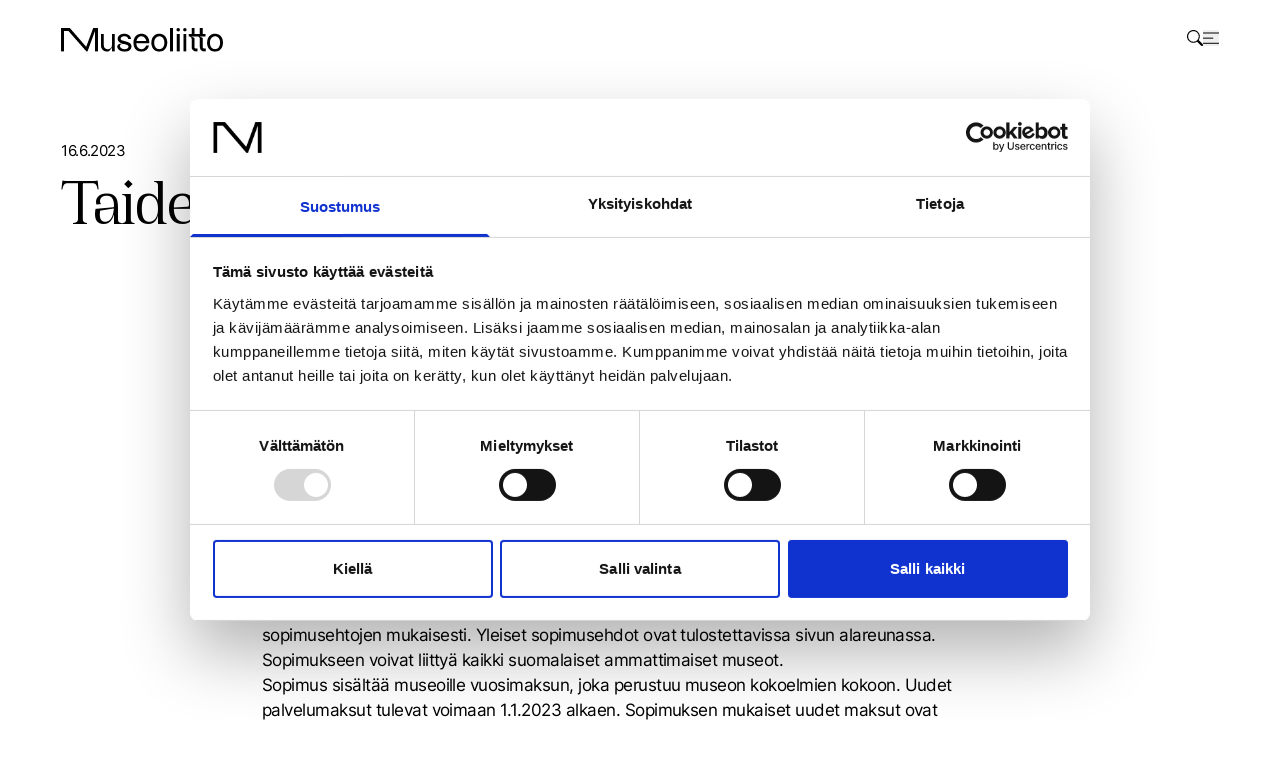

--- FILE ---
content_type: text/html; charset=UTF-8
request_url: https://museoliitto.fi/artikkelit/taidekokoelmat-verkkoon-sopimus/
body_size: 30210
content:

<!doctype html>
<html lang="fi" class="no-js antialiased m-0 p-0 w-full">
	<head>
	
		<meta charset="UTF-8">
		<!-- Google Tag Manager -->
		<script>(function (w, d, s, l, i) {
				w[l] = w[l] || []; w[l].push({
					'gtm.start':
						new Date().getTime(), event: 'gtm.js'
				}); var f = d.getElementsByTagName(s)[0],
					j = d.createElement(s), dl = l != 'dataLayer' ? '&l=' + l : ''; j.async = true; j.src =
						'https://www.googletagmanager.com/gtm.js?id=' + i + dl; f.parentNode.insertBefore(j, f);
			})(window, document, 'script', 'dataLayer', 'GTM-KWTZJLV');</script>
		<!-- End Google Tag Manager -->
	
		<meta http-equiv="X-UA-Compatible" content="IE=edge,chrome=1">
		<meta name="viewport" content="width=device-width, initial-scale=1.0, viewport-fit=cover">
		<meta name="apple-mobile-web-app-capable" content="yes" />
		<meta name="HandheldFriendly" content="True">
		<meta name="MobileOptimized" content="320">
		<meta name="description" content="">
	
		<meta name='robots' content='index, follow, max-image-preview:large, max-snippet:-1, max-video-preview:-1' />

	<!-- This site is optimized with the Yoast SEO plugin v26.7 - https://yoast.com/wordpress/plugins/seo/ -->
	<title>Taidekokoelmat verkkoon -sopimus - Museoliitto</title>
	<link rel="canonical" href="https://museoliitto.fi/artikkelit/taidekokoelmat-verkkoon-sopimus/" />
	<meta property="og:locale" content="fi_FI" />
	<meta property="og:type" content="article" />
	<meta property="og:title" content="Taidekokoelmat verkkoon -sopimus - Museoliitto" />
	<meta property="og:url" content="https://museoliitto.fi/artikkelit/taidekokoelmat-verkkoon-sopimus/" />
	<meta property="og:site_name" content="Museoliitto" />
	<meta property="article:publisher" content="https://www.facebook.com/suomen.museoliitto/" />
	<meta property="article:modified_time" content="2023-06-16T13:36:15+00:00" />
	<meta name="twitter:card" content="summary_large_image" />
	<meta name="twitter:site" content="@museoliitto" />
	<script type="application/ld+json" class="yoast-schema-graph">{"@context":"https://schema.org","@graph":[{"@type":"WebPage","@id":"https://museoliitto.fi/artikkelit/taidekokoelmat-verkkoon-sopimus/","url":"https://museoliitto.fi/artikkelit/taidekokoelmat-verkkoon-sopimus/","name":"Taidekokoelmat verkkoon -sopimus - Museoliitto","isPartOf":{"@id":"https://museoliitto.fi/#website"},"datePublished":"2023-06-16T13:02:15+00:00","dateModified":"2023-06-16T13:36:15+00:00","breadcrumb":{"@id":"https://museoliitto.fi/artikkelit/taidekokoelmat-verkkoon-sopimus/#breadcrumb"},"inLanguage":"fi","potentialAction":[{"@type":"ReadAction","target":["https://museoliitto.fi/artikkelit/taidekokoelmat-verkkoon-sopimus/"]}]},{"@type":"BreadcrumbList","@id":"https://museoliitto.fi/artikkelit/taidekokoelmat-verkkoon-sopimus/#breadcrumb","itemListElement":[{"@type":"ListItem","position":1,"name":"Home","item":"https://museoliitto.fi/"},{"@type":"ListItem","position":2,"name":"Taidekokoelmat verkkoon -sopimus"}]},{"@type":"WebSite","@id":"https://museoliitto.fi/#website","url":"https://museoliitto.fi/","name":"Museoliitto","description":"","publisher":{"@id":"https://museoliitto.fi/#organization"},"potentialAction":[{"@type":"SearchAction","target":{"@type":"EntryPoint","urlTemplate":"https://museoliitto.fi/?s={search_term_string}"},"query-input":{"@type":"PropertyValueSpecification","valueRequired":true,"valueName":"search_term_string"}}],"inLanguage":"fi"},{"@type":"Organization","@id":"https://museoliitto.fi/#organization","name":"Museoliitto","url":"https://museoliitto.fi/","logo":{"@type":"ImageObject","inLanguage":"fi","@id":"https://museoliitto.fi/#/schema/logo/image/","url":"https://museoliitto.fi/wp-content/uploads/2023/05/Museoliitto_logo.svg","contentUrl":"https://museoliitto.fi/wp-content/uploads/2023/05/Museoliitto_logo.svg","width":162,"height":24,"caption":"Museoliitto"},"image":{"@id":"https://museoliitto.fi/#/schema/logo/image/"},"sameAs":["https://www.facebook.com/suomen.museoliitto/","https://x.com/museoliitto"]}]}</script>
	<!-- / Yoast SEO plugin. -->


<style id='wp-img-auto-sizes-contain-inline-css' type='text/css'>
img:is([sizes=auto i],[sizes^="auto," i]){contain-intrinsic-size:3000px 1500px}
/*# sourceURL=wp-img-auto-sizes-contain-inline-css */
</style>
<style id='classic-theme-styles-inline-css' type='text/css'>
/*! This file is auto-generated */
.wp-block-button__link{color:#fff;background-color:#32373c;border-radius:9999px;box-shadow:none;text-decoration:none;padding:calc(.667em + 2px) calc(1.333em + 2px);font-size:1.125em}.wp-block-file__button{background:#32373c;color:#fff;text-decoration:none}
/*# sourceURL=/wp-includes/css/classic-themes.min.css */
</style>
<link rel='stylesheet' id='tailwind-css-css' href='https://museoliitto.fi/wp-content/themes/rocket/css/tailwind.css?ver=1758706225' type='text/css' media='all' />
<link rel='stylesheet' id='cookiebot-style-css' href='https://museoliitto.fi/wp-content/themes/rocket/css/cookiebot-style.css?ver=1754549893' type='text/css' media='all' />
<script type="text/javascript" src="https://museoliitto.fi/wp-includes/js/jquery/jquery.min.js?ver=3.7.1" id="jquery-core-js" data-cookieconsent="ignore"></script><script type="text/javascript" src="https://museoliitto.fi/wp-includes/js/jquery/jquery-migrate.min.js?ver=3.4.1" id="jquery-migrate-js" data-cookieconsent="ignore"></script><script type="text/javascript" src="https://museoliitto.fi/wp-content/themes/rocket/js/main.js?ver=1756112245" id="main-scripts-js" data-cookieconsent="ignore"></script><link rel="icon" href="https://museoliitto.fi/wp-content/uploads/2023/06/cropped-favicon-32x32.png" sizes="32x32" />
<link rel="icon" href="https://museoliitto.fi/wp-content/uploads/2023/06/cropped-favicon-192x192.png" sizes="192x192" />
<link rel="apple-touch-icon" href="https://museoliitto.fi/wp-content/uploads/2023/06/cropped-favicon-180x180.png" />
<meta name="msapplication-TileImage" content="https://museoliitto.fi/wp-content/uploads/2023/06/cropped-favicon-270x270.png" />

	
	<style id='global-styles-inline-css' type='text/css'>
:root{--wp--preset--aspect-ratio--square: 1;--wp--preset--aspect-ratio--4-3: 4/3;--wp--preset--aspect-ratio--3-4: 3/4;--wp--preset--aspect-ratio--3-2: 3/2;--wp--preset--aspect-ratio--2-3: 2/3;--wp--preset--aspect-ratio--16-9: 16/9;--wp--preset--aspect-ratio--9-16: 9/16;--wp--preset--color--black: #000000;--wp--preset--color--cyan-bluish-gray: #abb8c3;--wp--preset--color--white: #ffffff;--wp--preset--color--pale-pink: #f78da7;--wp--preset--color--vivid-red: #cf2e2e;--wp--preset--color--luminous-vivid-orange: #ff6900;--wp--preset--color--luminous-vivid-amber: #fcb900;--wp--preset--color--light-green-cyan: #7bdcb5;--wp--preset--color--vivid-green-cyan: #00d084;--wp--preset--color--pale-cyan-blue: #8ed1fc;--wp--preset--color--vivid-cyan-blue: #0693e3;--wp--preset--color--vivid-purple: #9b51e0;--wp--preset--gradient--vivid-cyan-blue-to-vivid-purple: linear-gradient(135deg,rgb(6,147,227) 0%,rgb(155,81,224) 100%);--wp--preset--gradient--light-green-cyan-to-vivid-green-cyan: linear-gradient(135deg,rgb(122,220,180) 0%,rgb(0,208,130) 100%);--wp--preset--gradient--luminous-vivid-amber-to-luminous-vivid-orange: linear-gradient(135deg,rgb(252,185,0) 0%,rgb(255,105,0) 100%);--wp--preset--gradient--luminous-vivid-orange-to-vivid-red: linear-gradient(135deg,rgb(255,105,0) 0%,rgb(207,46,46) 100%);--wp--preset--gradient--very-light-gray-to-cyan-bluish-gray: linear-gradient(135deg,rgb(238,238,238) 0%,rgb(169,184,195) 100%);--wp--preset--gradient--cool-to-warm-spectrum: linear-gradient(135deg,rgb(74,234,220) 0%,rgb(151,120,209) 20%,rgb(207,42,186) 40%,rgb(238,44,130) 60%,rgb(251,105,98) 80%,rgb(254,248,76) 100%);--wp--preset--gradient--blush-light-purple: linear-gradient(135deg,rgb(255,206,236) 0%,rgb(152,150,240) 100%);--wp--preset--gradient--blush-bordeaux: linear-gradient(135deg,rgb(254,205,165) 0%,rgb(254,45,45) 50%,rgb(107,0,62) 100%);--wp--preset--gradient--luminous-dusk: linear-gradient(135deg,rgb(255,203,112) 0%,rgb(199,81,192) 50%,rgb(65,88,208) 100%);--wp--preset--gradient--pale-ocean: linear-gradient(135deg,rgb(255,245,203) 0%,rgb(182,227,212) 50%,rgb(51,167,181) 100%);--wp--preset--gradient--electric-grass: linear-gradient(135deg,rgb(202,248,128) 0%,rgb(113,206,126) 100%);--wp--preset--gradient--midnight: linear-gradient(135deg,rgb(2,3,129) 0%,rgb(40,116,252) 100%);--wp--preset--font-size--small: 13px;--wp--preset--font-size--medium: 20px;--wp--preset--font-size--large: 36px;--wp--preset--font-size--x-large: 42px;--wp--preset--spacing--20: 0.44rem;--wp--preset--spacing--30: 0.67rem;--wp--preset--spacing--40: 1rem;--wp--preset--spacing--50: 1.5rem;--wp--preset--spacing--60: 2.25rem;--wp--preset--spacing--70: 3.38rem;--wp--preset--spacing--80: 5.06rem;--wp--preset--shadow--natural: 6px 6px 9px rgba(0, 0, 0, 0.2);--wp--preset--shadow--deep: 12px 12px 50px rgba(0, 0, 0, 0.4);--wp--preset--shadow--sharp: 6px 6px 0px rgba(0, 0, 0, 0.2);--wp--preset--shadow--outlined: 6px 6px 0px -3px rgb(255, 255, 255), 6px 6px rgb(0, 0, 0);--wp--preset--shadow--crisp: 6px 6px 0px rgb(0, 0, 0);}:where(.is-layout-flex){gap: 0.5em;}:where(.is-layout-grid){gap: 0.5em;}body .is-layout-flex{display: flex;}.is-layout-flex{flex-wrap: wrap;align-items: center;}.is-layout-flex > :is(*, div){margin: 0;}body .is-layout-grid{display: grid;}.is-layout-grid > :is(*, div){margin: 0;}:where(.wp-block-columns.is-layout-flex){gap: 2em;}:where(.wp-block-columns.is-layout-grid){gap: 2em;}:where(.wp-block-post-template.is-layout-flex){gap: 1.25em;}:where(.wp-block-post-template.is-layout-grid){gap: 1.25em;}.has-black-color{color: var(--wp--preset--color--black) !important;}.has-cyan-bluish-gray-color{color: var(--wp--preset--color--cyan-bluish-gray) !important;}.has-white-color{color: var(--wp--preset--color--white) !important;}.has-pale-pink-color{color: var(--wp--preset--color--pale-pink) !important;}.has-vivid-red-color{color: var(--wp--preset--color--vivid-red) !important;}.has-luminous-vivid-orange-color{color: var(--wp--preset--color--luminous-vivid-orange) !important;}.has-luminous-vivid-amber-color{color: var(--wp--preset--color--luminous-vivid-amber) !important;}.has-light-green-cyan-color{color: var(--wp--preset--color--light-green-cyan) !important;}.has-vivid-green-cyan-color{color: var(--wp--preset--color--vivid-green-cyan) !important;}.has-pale-cyan-blue-color{color: var(--wp--preset--color--pale-cyan-blue) !important;}.has-vivid-cyan-blue-color{color: var(--wp--preset--color--vivid-cyan-blue) !important;}.has-vivid-purple-color{color: var(--wp--preset--color--vivid-purple) !important;}.has-black-background-color{background-color: var(--wp--preset--color--black) !important;}.has-cyan-bluish-gray-background-color{background-color: var(--wp--preset--color--cyan-bluish-gray) !important;}.has-white-background-color{background-color: var(--wp--preset--color--white) !important;}.has-pale-pink-background-color{background-color: var(--wp--preset--color--pale-pink) !important;}.has-vivid-red-background-color{background-color: var(--wp--preset--color--vivid-red) !important;}.has-luminous-vivid-orange-background-color{background-color: var(--wp--preset--color--luminous-vivid-orange) !important;}.has-luminous-vivid-amber-background-color{background-color: var(--wp--preset--color--luminous-vivid-amber) !important;}.has-light-green-cyan-background-color{background-color: var(--wp--preset--color--light-green-cyan) !important;}.has-vivid-green-cyan-background-color{background-color: var(--wp--preset--color--vivid-green-cyan) !important;}.has-pale-cyan-blue-background-color{background-color: var(--wp--preset--color--pale-cyan-blue) !important;}.has-vivid-cyan-blue-background-color{background-color: var(--wp--preset--color--vivid-cyan-blue) !important;}.has-vivid-purple-background-color{background-color: var(--wp--preset--color--vivid-purple) !important;}.has-black-border-color{border-color: var(--wp--preset--color--black) !important;}.has-cyan-bluish-gray-border-color{border-color: var(--wp--preset--color--cyan-bluish-gray) !important;}.has-white-border-color{border-color: var(--wp--preset--color--white) !important;}.has-pale-pink-border-color{border-color: var(--wp--preset--color--pale-pink) !important;}.has-vivid-red-border-color{border-color: var(--wp--preset--color--vivid-red) !important;}.has-luminous-vivid-orange-border-color{border-color: var(--wp--preset--color--luminous-vivid-orange) !important;}.has-luminous-vivid-amber-border-color{border-color: var(--wp--preset--color--luminous-vivid-amber) !important;}.has-light-green-cyan-border-color{border-color: var(--wp--preset--color--light-green-cyan) !important;}.has-vivid-green-cyan-border-color{border-color: var(--wp--preset--color--vivid-green-cyan) !important;}.has-pale-cyan-blue-border-color{border-color: var(--wp--preset--color--pale-cyan-blue) !important;}.has-vivid-cyan-blue-border-color{border-color: var(--wp--preset--color--vivid-cyan-blue) !important;}.has-vivid-purple-border-color{border-color: var(--wp--preset--color--vivid-purple) !important;}.has-vivid-cyan-blue-to-vivid-purple-gradient-background{background: var(--wp--preset--gradient--vivid-cyan-blue-to-vivid-purple) !important;}.has-light-green-cyan-to-vivid-green-cyan-gradient-background{background: var(--wp--preset--gradient--light-green-cyan-to-vivid-green-cyan) !important;}.has-luminous-vivid-amber-to-luminous-vivid-orange-gradient-background{background: var(--wp--preset--gradient--luminous-vivid-amber-to-luminous-vivid-orange) !important;}.has-luminous-vivid-orange-to-vivid-red-gradient-background{background: var(--wp--preset--gradient--luminous-vivid-orange-to-vivid-red) !important;}.has-very-light-gray-to-cyan-bluish-gray-gradient-background{background: var(--wp--preset--gradient--very-light-gray-to-cyan-bluish-gray) !important;}.has-cool-to-warm-spectrum-gradient-background{background: var(--wp--preset--gradient--cool-to-warm-spectrum) !important;}.has-blush-light-purple-gradient-background{background: var(--wp--preset--gradient--blush-light-purple) !important;}.has-blush-bordeaux-gradient-background{background: var(--wp--preset--gradient--blush-bordeaux) !important;}.has-luminous-dusk-gradient-background{background: var(--wp--preset--gradient--luminous-dusk) !important;}.has-pale-ocean-gradient-background{background: var(--wp--preset--gradient--pale-ocean) !important;}.has-electric-grass-gradient-background{background: var(--wp--preset--gradient--electric-grass) !important;}.has-midnight-gradient-background{background: var(--wp--preset--gradient--midnight) !important;}.has-small-font-size{font-size: var(--wp--preset--font-size--small) !important;}.has-medium-font-size{font-size: var(--wp--preset--font-size--medium) !important;}.has-large-font-size{font-size: var(--wp--preset--font-size--large) !important;}.has-x-large-font-size{font-size: var(--wp--preset--font-size--x-large) !important;}
/*# sourceURL=global-styles-inline-css */
</style>
</head>
	<body
		class="w-full px-0 pb-0 pt-header-height menu-open:overflow-hidden scheme scheme-paper wp-singular article-template-default single single-article postid-1093 wp-theme-rocket">
		<!-- Google Tag Manager (noscript) -->
		<noscript><iframe src="https://www.googletagmanager.com/ns.html?id=GTM-KWTZJLV"
		height="0" width="0" style="display:none;visibility:hidden"></iframe></noscript>
		<!-- End Google Tag Manager (noscript) -->
			<a class="sr-only focus:not-sr-only scheme scheme-blueberry z-50 focus:fixed focus:block top-0 left-0"
				href="#content">
				<span class="p-s block">Skip to content</span>
			</a>
			<div class="site-wrapper flex flex-col h-full relative">
				<header
				    class="fixed top-0 w-full z-30 h-header-height transition-transform page-scrolled:-translate-y-full page-scrolled-up:translate-y-0">
				    <div
				        class="scheme m601:has-admin-bar:translate-y-[32px] flex items-center h-full border-grey-200 page-scrolled:border-b">
				        <div class="content-container">
				            <div class="col-span-full m1600:col-start-2 m1600:col-end-12 flex justify-between items-center gap-xl">
				                <h1 class="w-full max-w-[162px] min-w-[100px] hover:text-link-color-hover">
                    <a href="https://museoliitto.fi">
                        <svg xmlns="http://www.w3.org/2000/svg" fill="none" viewBox="0 0 233 35">
            <clipPath id="icon-logo"><path d="M0 0h233v34.594H0z"/></clipPath>
            <path fill="currentColor" clip-path="url(#icon-logo)" d="M100.527 16.044h-3.868c-.543-2.518-2.125-3.85-4.701-4.015-1.494-.094-2.939.05-4.28.769-1.082.579-1.924 1.365-1.89 2.685.036 1.363.911 2.192 2.115 2.57 2.186.686 4.436 1.18 6.61 1.902 1.475.491 3.002 1.034 4.274 1.9 3.694 2.512 3.094 8.026-.043 10.496-1.768 1.393-3.81 2.027-6.018 2.167-3.115.201-6.075-.332-8.694-2.14-1.326-.914-2.335-2.1-2.856-3.649-.89-2.814.612-5.097 3.73-5.847 1.177 0 2.39-.018 3.589-.018-1.198-.506-2.43-.906-3.536-1.524-1.87-1.043-3.1-2.647-3.418-4.799-.375-2.518.753-4.441 2.637-5.987 3.887-3.186 10.856-2.872 14.438.637 1.103 1.082 1.829 2.356 1.92 3.93.007.29.01.6-.009.917v.006Zm-8.347 14.81a9.2 9.2 0 0 0 2.903-.771c1.265-.573 1.942-1.686 1.874-3.116-.063-1.332-1.027-2.012-2.127-2.39-1.604-.552-3.238-1.113-4.905-1.357-1.067-.155-2.287.065-3.314.449-1.902.707-2.451 2.719-1.302 4.392 1.534 2.232 4.268 3.049 6.871 2.79v.003ZM36.198 27.385 12.666.02H0v34.122h4.149V4.203h6.39l25.958 29.955h1.628L48.947 4.222v29.93h4.185V.012H46.32L36.198 27.385ZM126.973 22.245h-18.724c.244 3.164 1.092 5.957 3.927 7.68 3.173 1.929 7.152.923 9.145-2.22.22-.348.842-1.692.939-2.076.653-.019 3.155.018 4.256.018-.381 1.83-1.091 3.436-2.219 4.826-2.823 3.481-6.558 4.612-10.868 3.877-4.363-.746-7.173-3.426-8.457-7.566-1.341-4.332-1.201-8.655.909-12.764 2.06-4.012 6.603-6.191 11.09-5.618 5.454.695 8.978 4.673 9.804 10.127.152 1.015.262 2.048.244 3.079-.003.192-.024.353-.046.643v-.006Zm-18.452-3.436h14.117c-.506-3.762-3.509-6.697-6.92-6.798-3.423-.1-6.426 2.716-7.197 6.798ZM129.939 22.11c.055-4.038.717-7.252 2.967-9.937 2.563-3.058 5.938-4.168 9.825-3.753 5.762.613 9.234 4.984 9.923 10.676.378 3.118.122 6.176-1.186 9.07-2.226 4.92-7.499 7.407-12.865 6.072-4.67-1.162-7.213-4.341-8.231-8.865-.286-1.271-.448-2.44-.43-3.262h-.003Zm4.076-1.07c.034 2.854.512 5.043 1.878 7.006 2.613 3.756 8.344 3.759 10.956 0 1.201-1.728 1.72-3.643 1.839-5.71.158-2.694-.342-5.2-1.912-7.46-2.347-3.368-7.094-3.81-9.974-.92-2.104 2.113-2.75 4.75-2.79 7.085h.003ZM210.13 22.11c.055-4.038.717-7.252 2.966-9.937 2.564-3.058 5.939-4.168 9.826-3.753 5.761.613 9.234 4.984 9.923 10.676.378 3.118.121 6.176-1.186 9.07-2.226 4.92-7.5 7.407-12.865 6.072-4.67-1.162-7.213-4.341-8.231-8.865-.287-1.271-.448-2.44-.43-3.262h-.003Zm4.076-1.07c.034 2.854.512 5.043 1.878 7.006 2.612 3.756 8.344 3.759 10.956 0 1.201-1.728 1.72-3.643 1.838-5.71.159-2.694-.341-5.2-1.911-7.46-2.347-3.368-7.094-3.81-9.975-.92-2.103 2.113-2.749 4.75-2.789 7.085h.003ZM73.21 8.899c0 4.682-.01 15.638-.01 16.306 0 1.979-.57 3.756-2.27 4.734-2.863 1.643-4.9 1.26-6.997.01-1.743-1.04-2.292-2.76-2.29-4.701.004-5.128 0-11.222 0-16.346h-4.237l.04 17.13c.07 4.237 3.024 7.565 7.21 8.386 1.506.295 2.972.207 4.368-.513 1.369-1.277 3.03-3.667 4.161-4.877.01-.021.016-.04.025-.058V34.174h4.207V8.899H73.21ZM170.652 34.158h-4.158V8.88h4.158v25.278ZM168.573 5.018a2.509 2.509 0 1 0 0-5.018 2.509 2.509 0 0 0 0 5.018ZM180.261 34.158h-4.189V8.88h4.189v25.278ZM178.167 5.018a2.51 2.51 0 1 0 0-5.019 2.51 2.51 0 0 0 0 5.019ZM206.323 30.015c-1.622-.012-2.436-.783-2.439-2.386-.003-3.607-.015-12.326-.015-12.957-.635-.426-1.796-1.051-2.427-1.332-.954-.424-1.491-.707-2.485-1.024h8.972V8.88h-4.057V.018h-4.149V8.88h-7.664V.018h-4.146V8.88h-4.183v3.436c.454-.006.784-.006 1.137.058 2.07.378 3.04 1.6 3.046 3.893.012 3.786-.009 7.789.009 11.575.012 2.72 1.497 4.908 3.874 5.89 1.494.615 3.031.417 4.564.436v-4.146c-.665 0-1.256 0-1.85-.003-1.622-.013-2.442-.784-2.442-2.387-.003-3.607-.015-12.326-.015-12.957-.635-.426-1.793-1.051-2.424-1.332-.954-.423-1.491-.707-2.485-1.024h8.853c.238.003.455.018.674.058 2.07.378 3.039 1.6 3.045 3.893.013 3.786-.009 7.789.01 11.575.012 2.72 1.496 4.908 3.874 5.89 1.494.615 3.03.417 4.564.436v-4.15c-.665 0-1.256.004-1.851 0l.01-.006ZM156.906.061h4.143v34.097h-4.143V.061Z"/>
        </svg>        <span class="sr-only">Museoliitto</span>
                    </a>
                </h1>                <div class="hidden m1366:flex desktop-menu-open:hidden">
				                    <ul class="flex gap-l text-small items-center">
                            <li>
                                    <button aria-label="" jss="open-menu" data-menu-id="324" 
                                        class="is-current:text-link-color-hover hover:text-link-color-hover" 
                                            >
                                        Palvelut museoalalle
                                    </button>
                            </li>
                            <li>
                                    <button aria-label="" jss="open-menu" data-menu-id="321" 
                                        class="is-current:text-link-color-hover hover:text-link-color-hover" 
                                            >
                                        Museoammattilaiselle
                                    </button>
                            </li>
                            <li>
                                    <button aria-label="" jss="open-menu" data-menu-id="322" 
                                        class="is-current:text-link-color-hover hover:text-link-color-hover" 
                                            >
                                        Näkemyksiä &amp; tietoa museoalasta
                                    </button>
                            </li>
                            <li>
                                    <button aria-label="" jss="open-menu" data-menu-id="320" 
                                        class="is-current:text-link-color-hover hover:text-link-color-hover" 
                                            >
                                        Meistä
                                    </button>
                            </li>
                            <li>
                                    <button aria-label="" jss="open-menu" data-menu-id="2416" 
                                        class="is-current:text-link-color-hover hover:text-link-color-hover" 
                                            >
                                        Ota yhteyttä
                                    </button>
                            </li>
                        <li><a aria-label="Avaa haku" href="/?s" class="hover:text-link-color inline-block w-header-icon"><svg xmlns="http://www.w3.org/2000/svg" fill="none" viewBox="0 0 16 16">
    <path fill="currentColor" d="m15.701 14.195-4.07-4.07a6.41 6.41 0 1 0-1.505 1.506l4.07 4.07a1.065 1.065 0 0 0 1.505-1.506ZM1.105 6.43a5.324 5.324 0 1 1 10.649 0 5.324 5.324 0 0 1-10.649 0Z"/>
</svg></a></li>
                            <li>
                                <div class="relative group" jss="lang-menu">
                <button jss="toggle-lang-menu" aria-label="Avaa kielivalikko" class="hover:text-link-color w-header-icon"><svg xmlns="http://www.w3.org/2000/svg" fill="none" viewBox="0 0 16 16">
    <g stroke="currentColor" stroke-linecap="round" stroke-linejoin="round" clip-path="url(#a)">
        <path d="M8 15.5c2.367 0 4.286-3.358 4.286-7.5C12.286 3.858 10.367.5 8 .5 5.633.5 3.714 3.858 3.714 8c0 4.142 1.919 7.5 4.286 7.5ZM.5 8h15M8 .5v15"/>
        <path d="M8 15.5a7.5 7.5 0 1 0 0-15 7.5 7.5 0 0 0 0 15Z"/>
    </g>
    <clipPath id="a">
        <path d="M0 0h16v16H0z"/>
    </clipPath>
</svg></button>
                <div class="absolute left-1/2 -translate-x-1/2 translate-y-[10px] top-full 
                    bg-blueberry text-white 
                    hidden group-hover:flex is-group-open:flex
                    flex-col justify-center gap-2xs p-s
                    before:absolute -before:translate-y-full before:left-1/2 before:top-[-8px] before:translate-x-[-50%]
                    before:border-l-[8px]
                    before:border-l-transparent
                    before:border-r-[8px]
                    before:border-r-transparent
                    before:border-b-[8px]
                    before:border-b-blueberry
                    after:absolute after:w-full after:content after:h-[16px] after:left-0 after:bottom-full
                    z-20
                    ">
                        <a class="text-body/xs" href="https://museoliitto.fi/en/frontpage/">English</a>
                        <a class="text-body/xs" href="https://museoliitto.fi/sv/">Svenska</a>
                </div>
            </div>        </li>
                    </ul>                </div>
				                <div class="m1366:hidden">
				                    <ul class="flex gap-l items-start">
                        <li>
                            <a aria-label="Avaa haku" href="/?s" class="hover:text-link-color inline-block w-header-icon"><svg xmlns="http://www.w3.org/2000/svg" fill="none" viewBox="0 0 16 16">
    <path fill="currentColor" d="m15.701 14.195-4.07-4.07a6.41 6.41 0 1 0-1.505 1.506l4.07 4.07a1.065 1.065 0 0 0 1.505-1.506ZM1.105 6.43a5.324 5.324 0 1 1 10.649 0 5.324 5.324 0 0 1-10.649 0Z"/>
</svg></a>
                        </li>
                        <li>
                            <button jss="open-menu"
                                class="inline-block menu-open:hidden hover:text-link-color  w-header-icon"><svg xmlns="http://www.w3.org/2000/svg" fill="none" viewBox="0 0 16 16">
    <path stroke="currentColor" stroke-linecap="square" stroke-miterlimit="10" clip-path="url(#a)" d="M0 8.143h9.714M0 3h16M0 13.286h16"/>
    <clipPath id="a">
        <path d="M0 0h16v16H0z"/>
    </clipPath>
</svg></button>
                            <button jss="close-menu"
                                class="hidden menu-open:inline-block hover:text-link-color  w-header-icon"><svg xmlns="http://www.w3.org/2000/svg" fill="none" viewBox="0 0 18 18">
    <path stroke="currentColor" stroke-linecap="square" stroke-miterlimit="10" d="M17 1 1 17M17 17 1 1"/>
</svg></button>
                        </li>
                    </ul>                </div>
				            </div>
				        </div>
				    </div>
				</header>
				<div class="m1366:menu-open:not-sr-only sr-only">
    <div
        class="fixed top-0 left-0 w-screen h-screen backdrop-blur z-30 transition-opacity opacity-0 menu-open:opacity-100">
    </div>
    <nav
        class="w-screen h-screen fixed top-0 left-0 z-40 flex transition-transform translate-x-[100%] menu-open:translate-x-[0%] has-admin-bar:translate-y-[46px] m783:has-admin-bar:translate-y-[32px]">
        <div class="scheme scheme-blueberry w-4/5 m1600:w-2/3 h-full ml-auto flex flex-col px-xl relative">
            <div class="h-header-height flex">
                <ul class="flex gap-l text-small items-center">
                        <li>
                                <button aria-label="" jss="open-menu" data-menu-id="324" 
                                    class="is-current:text-link-color-hover hover:text-link-color-hover" 
                                        >
                                    Palvelut museoalalle
                                </button>
                        </li>
                        <li>
                                <button aria-label="" jss="open-menu" data-menu-id="321" 
                                    class="is-current:text-link-color-hover hover:text-link-color-hover" 
                                        >
                                    Museoammattilaiselle
                                </button>
                        </li>
                        <li>
                                <button aria-label="" jss="open-menu" data-menu-id="322" 
                                    class="is-current:text-link-color-hover hover:text-link-color-hover" 
                                        >
                                    Näkemyksiä &amp; tietoa museoalasta
                                </button>
                        </li>
                        <li>
                                <button aria-label="" jss="open-menu" data-menu-id="320" 
                                    class="is-current:text-link-color-hover hover:text-link-color-hover" 
                                        >
                                    Meistä
                                </button>
                        </li>
                        <li>
                                <button aria-label="" jss="open-menu" data-menu-id="2416" 
                                    class="is-current:text-link-color-hover hover:text-link-color-hover" 
                                        >
                                    Ota yhteyttä
                                </button>
                        </li>
                    <li><a aria-label="Avaa haku" href="/?s" class="hover:text-link-color inline-block w-header-icon"><svg xmlns="http://www.w3.org/2000/svg" fill="none" viewBox="0 0 16 16">
    <path fill="currentColor" d="m15.701 14.195-4.07-4.07a6.41 6.41 0 1 0-1.505 1.506l4.07 4.07a1.065 1.065 0 0 0 1.505-1.506ZM1.105 6.43a5.324 5.324 0 1 1 10.649 0 5.324 5.324 0 0 1-10.649 0Z"/>
</svg></a></li>
                        <li>
                            <div class="relative group" jss="lang-menu">
                <button jss="toggle-lang-menu" aria-label="Avaa kielivalikko" class="hover:text-link-color w-header-icon"><svg xmlns="http://www.w3.org/2000/svg" fill="none" viewBox="0 0 16 16">
    <g stroke="currentColor" stroke-linecap="round" stroke-linejoin="round" clip-path="url(#a)">
        <path d="M8 15.5c2.367 0 4.286-3.358 4.286-7.5C12.286 3.858 10.367.5 8 .5 5.633.5 3.714 3.858 3.714 8c0 4.142 1.919 7.5 4.286 7.5ZM.5 8h15M8 .5v15"/>
        <path d="M8 15.5a7.5 7.5 0 1 0 0-15 7.5 7.5 0 0 0 0 15Z"/>
    </g>
    <clipPath id="a">
        <path d="M0 0h16v16H0z"/>
    </clipPath>
</svg></button>
                <div class="absolute left-1/2 -translate-x-1/2 translate-y-[10px] top-full 
                    bg-blueberry text-white 
                    hidden group-hover:flex is-group-open:flex
                    flex-col justify-center gap-2xs p-s
                    before:absolute -before:translate-y-full before:left-1/2 before:top-[-8px] before:translate-x-[-50%]
                    before:border-l-[8px]
                    before:border-l-transparent
                    before:border-r-[8px]
                    before:border-r-transparent
                    before:border-b-[8px]
                    before:border-b-blueberry
                    after:absolute after:w-full after:content after:h-[16px] after:left-0 after:bottom-full
                    z-20
                    ">
                        <a class="text-body/xs" href="https://museoliitto.fi/en/frontpage/">English</a>
                        <a class="text-body/xs" href="https://museoliitto.fi/sv/">Svenska</a>
                </div>
            </div>        </li>
                </ul>            </div>
            <div class="px-2xl pt-4xl relative">
                    <div class="hidden is-open:flex flex-col relative max-w-[42rem] pt-[5rem]" jss="page-menu"
                        data-menu-id="324">
                        <div class="w-[29rem] aspect-square museoliitto-shape absolute top-0 right-0">
                        </div>
                        <a href="https://museoliitto.fi/palvelut-museoalalle/"
                            class="heading-xxl mb-xl z-10 max-w-[10ch] hover:text-link-color-hover is-current:text-link-color-hover"
                            >
                            Palvelut museoalalle
                        </a>
                            <ul class="flex flex-col gap-s">
                                    <li><a href="https://museoliitto.fi/museokortti/"
                                            class="text-small hover:text-link-color-hover is-current:text-link-color-hover"
                                            >
                                            Museokortti
                                        </a></li>
                                    <li><a href="https://museoliitto.fi/vaikuttavuusmalli/"
                                            class="text-small hover:text-link-color-hover is-current:text-link-color-hover"
                                            >
                                            Vaikuttavuusmalli
                                        </a></li>
                                    <li><a href="https://museoliitto.fi/hankkeet/"
                                            class="text-small hover:text-link-color-hover is-current:text-link-color-hover"
                                            >
                                            Hankkeet
                                        </a></li>
                                    <li><a href="https://museoliitto.fi/jasenedut/"
                                            class="text-small hover:text-link-color-hover is-current:text-link-color-hover"
                                            >
                                            Jäsenedut
                                        </a></li>
                            </ul>
                    </div>
                    <div class="hidden is-open:flex flex-col relative max-w-[42rem] pt-[5rem]" jss="page-menu"
                        data-menu-id="321">
                        <div class="w-[29rem] aspect-square museoliitto-shape absolute top-0 right-0">
                        </div>
                        <a href="https://museoliitto.fi/museoammattilaiselle/"
                            class="heading-xxl mb-xl z-10 max-w-[10ch] hover:text-link-color-hover is-current:text-link-color-hover"
                            >
                            Museoammattilaiselle
                        </a>
                            <ul class="flex flex-col gap-s">
                                    <li><a href="https://museoliitto.fi/koulutus/"
                                            class="text-small hover:text-link-color-hover is-current:text-link-color-hover"
                                            >
                                            Koulutus
                                        </a></li>
                                    <li><a href="https://museoliitto.fi/avoimet-tyopaikat/"
                                            class="text-small hover:text-link-color-hover is-current:text-link-color-hover"
                                            >
                                            Avoimet työpaikat
                                        </a></li>
                                    <li><a href="https://museoliitto.fi/museopaivat/"
                                            class="text-small hover:text-link-color-hover is-current:text-link-color-hover"
                                            >
                                            Museopäivät
                                        </a></li>
                                    <li><a href="https://museoliitto.fi/uutiskirjeet-ja-viestinta/"
                                            class="text-small hover:text-link-color-hover is-current:text-link-color-hover"
                                            >
                                            Uutiskirjeet ja viestintä
                                        </a></li>
                            </ul>
                    </div>
                    <div class="hidden is-open:flex flex-col relative max-w-[42rem] pt-[5rem]" jss="page-menu"
                        data-menu-id="322">
                        <div class="w-[29rem] aspect-square museoliitto-shape absolute top-0 right-0">
                        </div>
                        <a href="https://museoliitto.fi/nakemyksia-tietoa-museoalasta/"
                            class="heading-xxl mb-xl z-10 max-w-[10ch] hover:text-link-color-hover is-current:text-link-color-hover"
                            >
                            Näkemyksiä &amp; tietoa museoalasta
                        </a>
                            <ul class="flex flex-col gap-s">
                                    <li><a href="https://museoliitto.fi/ajankohtaista/"
                                            class="text-small hover:text-link-color-hover is-current:text-link-color-hover"
                                            >
                                            Ajankohtaista
                                        </a></li>
                                    <li><a href="https://museoliitto.fi/edunvalvonta/"
                                            class="text-small hover:text-link-color-hover is-current:text-link-color-hover"
                                            >
                                            Edunvalvonta
                                        </a></li>
                                    <li><a href="https://museoliitto.fi/lausunnot/"
                                            class="text-small hover:text-link-color-hover is-current:text-link-color-hover"
                                            >
                                            Lausunnot ja kannanotot
                                        </a></li>
                                    <li><a href="https://museoliitto.fi/poliitikonmuseoharjoittelu"
                                            class="text-small hover:text-link-color-hover is-current:text-link-color-hover"
                                            >
                                            Poliitikon museoharjoittelu
                                        </a></li>
                                    <li><a href="https://museoliitto.fi/julkaisut-ja-tutkimukset/"
                                            class="text-small hover:text-link-color-hover is-current:text-link-color-hover"
                                            >
                                            Tutkimukset ja julkaisut
                                        </a></li>
                                    <li><a href="https://museoliitto.fi/museo-lehti/"
                                            class="text-small hover:text-link-color-hover is-current:text-link-color-hover"
                                            >
                                            Museo-lehti
                                        </a></li>
                                    <li><a href="https://museoliitto.fi/tietoa-museoalasta/"
                                            class="text-small hover:text-link-color-hover is-current:text-link-color-hover"
                                            >
                                            Tietoa museoalasta
                                        </a></li>
                            </ul>
                    </div>
                    <div class="hidden is-open:flex flex-col relative max-w-[42rem] pt-[5rem]" jss="page-menu"
                        data-menu-id="320">
                        <div class="w-[29rem] aspect-square museoliitto-shape absolute top-0 right-0">
                        </div>
                        <a href="https://museoliitto.fi/meista/"
                            class="heading-xxl mb-xl z-10 max-w-[10ch] hover:text-link-color-hover is-current:text-link-color-hover"
                            >
                            Meistä
                        </a>
                            <ul class="flex flex-col gap-s">
                                    <li><a href="https://museoliitto.fi/strategia/"
                                            class="text-small hover:text-link-color-hover is-current:text-link-color-hover"
                                            >
                                            Strategia
                                        </a></li>
                                    <li><a href="https://museoliitto.fi/konsernirakenne/"
                                            class="text-small hover:text-link-color-hover is-current:text-link-color-hover"
                                            >
                                            Konsernirakenne
                                        </a></li>
                                    <li><a href="https://museoliitto.fi/jasenyys-liitossa/"
                                            class="text-small hover:text-link-color-hover is-current:text-link-color-hover"
                                            >
                                            Jäsenyys liitossa
                                        </a></li>
                                    <li><a href="https://museoliitto.fi/jasenedut/"
                                            class="text-small hover:text-link-color-hover is-current:text-link-color-hover"
                                            >
                                            Jäsenedut
                                        </a></li>
                                    <li><a href="https://museoliitto.fi/saannot/"
                                            class="text-small hover:text-link-color-hover is-current:text-link-color-hover"
                                            >
                                            Säännöt
                                        </a></li>
                                    <li><a href="https://museoliitto.fi/hallitus/"
                                            class="text-small hover:text-link-color-hover is-current:text-link-color-hover"
                                            >
                                            Hallitus
                                        </a></li>
                                    <li><a href="https://museoliitto.fi/vuoden-museo/"
                                            class="text-small hover:text-link-color-hover is-current:text-link-color-hover"
                                            >
                                            Vuoden museo
                                        </a></li>
                            </ul>
                    </div>
                    <div class="hidden is-open:flex flex-col relative max-w-[42rem] pt-[5rem]" jss="page-menu"
                        data-menu-id="2416">
                        <div class="w-[29rem] aspect-square museoliitto-shape absolute top-0 right-0">
                        </div>
                        <a href="https://museoliitto.fi/ota-yhteytta-2/"
                            class="heading-xxl mb-xl z-10 max-w-[10ch] hover:text-link-color-hover is-current:text-link-color-hover"
                            >
                            Ota yhteyttä
                        </a>
                            <ul class="flex flex-col gap-s">
                                    <li><a href="https://museoliitto.fi/ota-yhteytta/"
                                            class="text-small hover:text-link-color-hover is-current:text-link-color-hover"
                                            >
                                            Yhteydet Museoliitto-konserniin
                                        </a></li>
                                    <li><a href="https://museoliitto.fi/medialle/"
                                            class="text-small hover:text-link-color-hover is-current:text-link-color-hover"
                                            >
                                            Medialle
                                        </a></li>
                                    <li><a href="https://museoliitto.fi/laskutustiedot/"
                                            class="text-small hover:text-link-color-hover is-current:text-link-color-hover"
                                            >
                                            Laskutustiedot
                                        </a></li>
                            </ul>
                    </div>
            </div>
            <button aria-label="Sulje valikko" jss="close-menu"
                class="z-10 absolute left-0 top-1/2  hover:text-smoke w-[3rem] p-s 
                    translate-y-[-50%] translate-x-[calc(-100%_-_1rem)]
                    bg-blueberry rounded-full">
                <svg xmlns="http://www.w3.org/2000/svg" fill="none" viewBox="0 0 18 18">
                    <path stroke="currentColor" stroke-linecap="square" stroke-miterlimit="10" d="M17 1 1 17M17 17 1 1"/>
                </svg>            </button>
        </div>
    </nav>
</div><div class="menu-open:not-sr-only sr-only m1366:hidden transition-all">
    <div
        class="fixed top-0 left-0 w-screen h-screen backdrop-blur z-30 transition-opacity opacity-0 menu-open:opacity-100">
    </div>
    <nav
        class="w-screen h-screen fixed top-0 left-0 z-40 flex transition-transform translate-x-[100%] menu-open:translate-x-[0%] has-admin-bar:translate-y-[46px] m783:has-admin-bar:translate-y-[32px]">
        <div
            class="scheme scheme-blueberry max-w-[640px] w-screen m1440:w-2/3 h-full ml-auto flex flex-col px-l relative overflow-auto">
            <div class="h-header-height flex items-center justify-between w-full shrink-0 gap-l">
                <h1 class="w-full max-w-[162px] min-w-[100px] hover:text-link-color-hover">
                    <a href="https://museoliitto.fi">
                        <svg xmlns="http://www.w3.org/2000/svg" fill="none" viewBox="0 0 233 35">
            <clipPath id="icon-logo"><path d="M0 0h233v34.594H0z"/></clipPath>
            <path fill="currentColor" clip-path="url(#icon-logo)" d="M100.527 16.044h-3.868c-.543-2.518-2.125-3.85-4.701-4.015-1.494-.094-2.939.05-4.28.769-1.082.579-1.924 1.365-1.89 2.685.036 1.363.911 2.192 2.115 2.57 2.186.686 4.436 1.18 6.61 1.902 1.475.491 3.002 1.034 4.274 1.9 3.694 2.512 3.094 8.026-.043 10.496-1.768 1.393-3.81 2.027-6.018 2.167-3.115.201-6.075-.332-8.694-2.14-1.326-.914-2.335-2.1-2.856-3.649-.89-2.814.612-5.097 3.73-5.847 1.177 0 2.39-.018 3.589-.018-1.198-.506-2.43-.906-3.536-1.524-1.87-1.043-3.1-2.647-3.418-4.799-.375-2.518.753-4.441 2.637-5.987 3.887-3.186 10.856-2.872 14.438.637 1.103 1.082 1.829 2.356 1.92 3.93.007.29.01.6-.009.917v.006Zm-8.347 14.81a9.2 9.2 0 0 0 2.903-.771c1.265-.573 1.942-1.686 1.874-3.116-.063-1.332-1.027-2.012-2.127-2.39-1.604-.552-3.238-1.113-4.905-1.357-1.067-.155-2.287.065-3.314.449-1.902.707-2.451 2.719-1.302 4.392 1.534 2.232 4.268 3.049 6.871 2.79v.003ZM36.198 27.385 12.666.02H0v34.122h4.149V4.203h6.39l25.958 29.955h1.628L48.947 4.222v29.93h4.185V.012H46.32L36.198 27.385ZM126.973 22.245h-18.724c.244 3.164 1.092 5.957 3.927 7.68 3.173 1.929 7.152.923 9.145-2.22.22-.348.842-1.692.939-2.076.653-.019 3.155.018 4.256.018-.381 1.83-1.091 3.436-2.219 4.826-2.823 3.481-6.558 4.612-10.868 3.877-4.363-.746-7.173-3.426-8.457-7.566-1.341-4.332-1.201-8.655.909-12.764 2.06-4.012 6.603-6.191 11.09-5.618 5.454.695 8.978 4.673 9.804 10.127.152 1.015.262 2.048.244 3.079-.003.192-.024.353-.046.643v-.006Zm-18.452-3.436h14.117c-.506-3.762-3.509-6.697-6.92-6.798-3.423-.1-6.426 2.716-7.197 6.798ZM129.939 22.11c.055-4.038.717-7.252 2.967-9.937 2.563-3.058 5.938-4.168 9.825-3.753 5.762.613 9.234 4.984 9.923 10.676.378 3.118.122 6.176-1.186 9.07-2.226 4.92-7.499 7.407-12.865 6.072-4.67-1.162-7.213-4.341-8.231-8.865-.286-1.271-.448-2.44-.43-3.262h-.003Zm4.076-1.07c.034 2.854.512 5.043 1.878 7.006 2.613 3.756 8.344 3.759 10.956 0 1.201-1.728 1.72-3.643 1.839-5.71.158-2.694-.342-5.2-1.912-7.46-2.347-3.368-7.094-3.81-9.974-.92-2.104 2.113-2.75 4.75-2.79 7.085h.003ZM210.13 22.11c.055-4.038.717-7.252 2.966-9.937 2.564-3.058 5.939-4.168 9.826-3.753 5.761.613 9.234 4.984 9.923 10.676.378 3.118.121 6.176-1.186 9.07-2.226 4.92-7.5 7.407-12.865 6.072-4.67-1.162-7.213-4.341-8.231-8.865-.287-1.271-.448-2.44-.43-3.262h-.003Zm4.076-1.07c.034 2.854.512 5.043 1.878 7.006 2.612 3.756 8.344 3.759 10.956 0 1.201-1.728 1.72-3.643 1.838-5.71.159-2.694-.341-5.2-1.911-7.46-2.347-3.368-7.094-3.81-9.975-.92-2.103 2.113-2.749 4.75-2.789 7.085h.003ZM73.21 8.899c0 4.682-.01 15.638-.01 16.306 0 1.979-.57 3.756-2.27 4.734-2.863 1.643-4.9 1.26-6.997.01-1.743-1.04-2.292-2.76-2.29-4.701.004-5.128 0-11.222 0-16.346h-4.237l.04 17.13c.07 4.237 3.024 7.565 7.21 8.386 1.506.295 2.972.207 4.368-.513 1.369-1.277 3.03-3.667 4.161-4.877.01-.021.016-.04.025-.058V34.174h4.207V8.899H73.21ZM170.652 34.158h-4.158V8.88h4.158v25.278ZM168.573 5.018a2.509 2.509 0 1 0 0-5.018 2.509 2.509 0 0 0 0 5.018ZM180.261 34.158h-4.189V8.88h4.189v25.278ZM178.167 5.018a2.51 2.51 0 1 0 0-5.019 2.51 2.51 0 0 0 0 5.019ZM206.323 30.015c-1.622-.012-2.436-.783-2.439-2.386-.003-3.607-.015-12.326-.015-12.957-.635-.426-1.796-1.051-2.427-1.332-.954-.424-1.491-.707-2.485-1.024h8.972V8.88h-4.057V.018h-4.149V8.88h-7.664V.018h-4.146V8.88h-4.183v3.436c.454-.006.784-.006 1.137.058 2.07.378 3.04 1.6 3.046 3.893.012 3.786-.009 7.789.009 11.575.012 2.72 1.497 4.908 3.874 5.89 1.494.615 3.031.417 4.564.436v-4.146c-.665 0-1.256 0-1.85-.003-1.622-.013-2.442-.784-2.442-2.387-.003-3.607-.015-12.326-.015-12.957-.635-.426-1.793-1.051-2.424-1.332-.954-.423-1.491-.707-2.485-1.024h8.853c.238.003.455.018.674.058 2.07.378 3.039 1.6 3.045 3.893.013 3.786-.009 7.789.01 11.575.012 2.72 1.496 4.908 3.874 5.89 1.494.615 3.03.417 4.564.436v-4.15c-.665 0-1.256.004-1.851 0l.01-.006ZM156.906.061h4.143v34.097h-4.143V.061Z"/>
        </svg>        <span class="sr-only">Museoliitto</span>
                    </a>
                </h1>                <ul class="flex gap-l items-start">
                    <li>
                        <a aria-label="Avaa haku" href="/?s" class="hover:text-link-color inline-block w-header-icon"><svg xmlns="http://www.w3.org/2000/svg" fill="none" viewBox="0 0 16 16">
    <path fill="currentColor" d="m15.701 14.195-4.07-4.07a6.41 6.41 0 1 0-1.505 1.506l4.07 4.07a1.065 1.065 0 0 0 1.505-1.506ZM1.105 6.43a5.324 5.324 0 1 1 10.649 0 5.324 5.324 0 0 1-10.649 0Z"/>
</svg></a>
                    </li>
                    <li>
                        <button jss="open-menu"
                            class="inline-block menu-open:hidden hover:text-link-color  w-header-icon"><svg xmlns="http://www.w3.org/2000/svg" fill="none" viewBox="0 0 16 16">
    <path stroke="currentColor" stroke-linecap="square" stroke-miterlimit="10" clip-path="url(#a)" d="M0 8.143h9.714M0 3h16M0 13.286h16"/>
    <clipPath id="a">
        <path d="M0 0h16v16H0z"/>
    </clipPath>
</svg></button>
                        <button jss="close-menu"
                            class="hidden menu-open:inline-block hover:text-link-color  w-header-icon"><svg xmlns="http://www.w3.org/2000/svg" fill="none" viewBox="0 0 18 18">
    <path stroke="currentColor" stroke-linecap="square" stroke-miterlimit="10" d="M17 1 1 17M17 17 1 1"/>
</svg></button>
                    </li>
                </ul>            </div>
            <div class="flex flex-col pt-xl mb-l">
                    <div class="flex flex-col relative border-current border-t last:border-b py-m group" jss="page-menu"
                        data-menu-id="324"
                        
                        >
                        <div class="flex items-center">
                            <a href="https://museoliitto.fi/palvelut-museoalalle/"
                                class="heading-m text-left mr-auto hover:text-link-color is-current:text-link-color"
                                aria-label=""
                                >
                                Palvelut museoalalle
                            </a>
                                <button
                                    class="is-group-open:hidden flex w-[1.25rem] aspect-square items-center hover:text-link-color shrink-0"
                                    jss="open-menu" data-menu-id="324">
                                    <svg xmlns="http://www.w3.org/2000/svg" fill="none" viewBox="0 0 21 21">
                                        <path d="M10.5.5v20M20.5 10.5H.5" stroke="currentColor" stroke-linecap="square" stroke-miterlimit="10" clip-path="url(#a)"/>
                                        <clipPath id="a">
                                            <path d="M0 0h21v21H0z"/>
                                        </clipPath>
                                    </svg>                                </button>
                                <button
                                    class="is-group-open:flex hidden w-[1.25rem] aspect-square items-center hover:text-link-color shrink-0"
                                    jss="close-sub-menu" data-menu-id="324">
                                    <svg xmlns="http://www.w3.org/2000/svg" fill="none" viewBox="0 0 21 1">
                                        <path clip-path="url(#a)" stroke="currentColor" stroke-linecap="square" stroke-miterlimit="10" d="M20.5.5H.5"/>
                                        <clipPath id="a">
                                            <path d="M0 0h21v1H0z"/>
                                        </clipPath>
                                    </svg>                                </button>
                        </div>
                            <ul class="hidden is-group-open:flex flex-col gap-3xs mt-s">
                                    <li><a href="https://museoliitto.fi/museokortti/"
                                            class="text-small hover:text-link-color is-current:text-link-color"
                                            >
                                            Museokortti
                                        </a></li>
                                    <li><a href="https://museoliitto.fi/vaikuttavuusmalli/"
                                            class="text-small hover:text-link-color is-current:text-link-color"
                                            >
                                            Vaikuttavuusmalli
                                        </a></li>
                                    <li><a href="https://museoliitto.fi/hankkeet/"
                                            class="text-small hover:text-link-color is-current:text-link-color"
                                            >
                                            Hankkeet
                                        </a></li>
                                    <li><a href="https://museoliitto.fi/jasenedut/"
                                            class="text-small hover:text-link-color is-current:text-link-color"
                                            >
                                            Jäsenedut
                                        </a></li>
                            </ul>
                    </div>
                    <div class="flex flex-col relative border-current border-t last:border-b py-m group" jss="page-menu"
                        data-menu-id="321"
                        
                        >
                        <div class="flex items-center">
                            <a href="https://museoliitto.fi/museoammattilaiselle/"
                                class="heading-m text-left mr-auto hover:text-link-color is-current:text-link-color"
                                aria-label=""
                                >
                                Museoammattilaiselle
                            </a>
                                <button
                                    class="is-group-open:hidden flex w-[1.25rem] aspect-square items-center hover:text-link-color shrink-0"
                                    jss="open-menu" data-menu-id="321">
                                    <svg xmlns="http://www.w3.org/2000/svg" fill="none" viewBox="0 0 21 21">
                                        <path d="M10.5.5v20M20.5 10.5H.5" stroke="currentColor" stroke-linecap="square" stroke-miterlimit="10" clip-path="url(#a)"/>
                                        <clipPath id="a">
                                            <path d="M0 0h21v21H0z"/>
                                        </clipPath>
                                    </svg>                                </button>
                                <button
                                    class="is-group-open:flex hidden w-[1.25rem] aspect-square items-center hover:text-link-color shrink-0"
                                    jss="close-sub-menu" data-menu-id="321">
                                    <svg xmlns="http://www.w3.org/2000/svg" fill="none" viewBox="0 0 21 1">
                                        <path clip-path="url(#a)" stroke="currentColor" stroke-linecap="square" stroke-miterlimit="10" d="M20.5.5H.5"/>
                                        <clipPath id="a">
                                            <path d="M0 0h21v1H0z"/>
                                        </clipPath>
                                    </svg>                                </button>
                        </div>
                            <ul class="hidden is-group-open:flex flex-col gap-3xs mt-s">
                                    <li><a href="https://museoliitto.fi/koulutus/"
                                            class="text-small hover:text-link-color is-current:text-link-color"
                                            >
                                            Koulutus
                                        </a></li>
                                    <li><a href="https://museoliitto.fi/avoimet-tyopaikat/"
                                            class="text-small hover:text-link-color is-current:text-link-color"
                                            >
                                            Avoimet työpaikat
                                        </a></li>
                                    <li><a href="https://museoliitto.fi/museopaivat/"
                                            class="text-small hover:text-link-color is-current:text-link-color"
                                            >
                                            Museopäivät
                                        </a></li>
                                    <li><a href="https://museoliitto.fi/uutiskirjeet-ja-viestinta/"
                                            class="text-small hover:text-link-color is-current:text-link-color"
                                            >
                                            Uutiskirjeet ja viestintä
                                        </a></li>
                            </ul>
                    </div>
                    <div class="flex flex-col relative border-current border-t last:border-b py-m group" jss="page-menu"
                        data-menu-id="322"
                        
                        >
                        <div class="flex items-center">
                            <a href="https://museoliitto.fi/nakemyksia-tietoa-museoalasta/"
                                class="heading-m text-left mr-auto hover:text-link-color is-current:text-link-color"
                                aria-label=""
                                >
                                Näkemyksiä &amp; tietoa museoalasta
                            </a>
                                <button
                                    class="is-group-open:hidden flex w-[1.25rem] aspect-square items-center hover:text-link-color shrink-0"
                                    jss="open-menu" data-menu-id="322">
                                    <svg xmlns="http://www.w3.org/2000/svg" fill="none" viewBox="0 0 21 21">
                                        <path d="M10.5.5v20M20.5 10.5H.5" stroke="currentColor" stroke-linecap="square" stroke-miterlimit="10" clip-path="url(#a)"/>
                                        <clipPath id="a">
                                            <path d="M0 0h21v21H0z"/>
                                        </clipPath>
                                    </svg>                                </button>
                                <button
                                    class="is-group-open:flex hidden w-[1.25rem] aspect-square items-center hover:text-link-color shrink-0"
                                    jss="close-sub-menu" data-menu-id="322">
                                    <svg xmlns="http://www.w3.org/2000/svg" fill="none" viewBox="0 0 21 1">
                                        <path clip-path="url(#a)" stroke="currentColor" stroke-linecap="square" stroke-miterlimit="10" d="M20.5.5H.5"/>
                                        <clipPath id="a">
                                            <path d="M0 0h21v1H0z"/>
                                        </clipPath>
                                    </svg>                                </button>
                        </div>
                            <ul class="hidden is-group-open:flex flex-col gap-3xs mt-s">
                                    <li><a href="https://museoliitto.fi/ajankohtaista/"
                                            class="text-small hover:text-link-color is-current:text-link-color"
                                            >
                                            Ajankohtaista
                                        </a></li>
                                    <li><a href="https://museoliitto.fi/edunvalvonta/"
                                            class="text-small hover:text-link-color is-current:text-link-color"
                                            >
                                            Edunvalvonta
                                        </a></li>
                                    <li><a href="https://museoliitto.fi/lausunnot/"
                                            class="text-small hover:text-link-color is-current:text-link-color"
                                            >
                                            Lausunnot ja kannanotot
                                        </a></li>
                                    <li><a href="https://museoliitto.fi/poliitikonmuseoharjoittelu"
                                            class="text-small hover:text-link-color is-current:text-link-color"
                                            >
                                            Poliitikon museoharjoittelu
                                        </a></li>
                                    <li><a href="https://museoliitto.fi/julkaisut-ja-tutkimukset/"
                                            class="text-small hover:text-link-color is-current:text-link-color"
                                            >
                                            Tutkimukset ja julkaisut
                                        </a></li>
                                    <li><a href="https://museoliitto.fi/museo-lehti/"
                                            class="text-small hover:text-link-color is-current:text-link-color"
                                            >
                                            Museo-lehti
                                        </a></li>
                                    <li><a href="https://museoliitto.fi/tietoa-museoalasta/"
                                            class="text-small hover:text-link-color is-current:text-link-color"
                                            >
                                            Tietoa museoalasta
                                        </a></li>
                            </ul>
                    </div>
                    <div class="flex flex-col relative border-current border-t last:border-b py-m group" jss="page-menu"
                        data-menu-id="320"
                        
                        >
                        <div class="flex items-center">
                            <a href="https://museoliitto.fi/meista/"
                                class="heading-m text-left mr-auto hover:text-link-color is-current:text-link-color"
                                aria-label=""
                                >
                                Meistä
                            </a>
                                <button
                                    class="is-group-open:hidden flex w-[1.25rem] aspect-square items-center hover:text-link-color shrink-0"
                                    jss="open-menu" data-menu-id="320">
                                    <svg xmlns="http://www.w3.org/2000/svg" fill="none" viewBox="0 0 21 21">
                                        <path d="M10.5.5v20M20.5 10.5H.5" stroke="currentColor" stroke-linecap="square" stroke-miterlimit="10" clip-path="url(#a)"/>
                                        <clipPath id="a">
                                            <path d="M0 0h21v21H0z"/>
                                        </clipPath>
                                    </svg>                                </button>
                                <button
                                    class="is-group-open:flex hidden w-[1.25rem] aspect-square items-center hover:text-link-color shrink-0"
                                    jss="close-sub-menu" data-menu-id="320">
                                    <svg xmlns="http://www.w3.org/2000/svg" fill="none" viewBox="0 0 21 1">
                                        <path clip-path="url(#a)" stroke="currentColor" stroke-linecap="square" stroke-miterlimit="10" d="M20.5.5H.5"/>
                                        <clipPath id="a">
                                            <path d="M0 0h21v1H0z"/>
                                        </clipPath>
                                    </svg>                                </button>
                        </div>
                            <ul class="hidden is-group-open:flex flex-col gap-3xs mt-s">
                                    <li><a href="https://museoliitto.fi/strategia/"
                                            class="text-small hover:text-link-color is-current:text-link-color"
                                            >
                                            Strategia
                                        </a></li>
                                    <li><a href="https://museoliitto.fi/konsernirakenne/"
                                            class="text-small hover:text-link-color is-current:text-link-color"
                                            >
                                            Konsernirakenne
                                        </a></li>
                                    <li><a href="https://museoliitto.fi/jasenyys-liitossa/"
                                            class="text-small hover:text-link-color is-current:text-link-color"
                                            >
                                            Jäsenyys liitossa
                                        </a></li>
                                    <li><a href="https://museoliitto.fi/jasenedut/"
                                            class="text-small hover:text-link-color is-current:text-link-color"
                                            >
                                            Jäsenedut
                                        </a></li>
                                    <li><a href="https://museoliitto.fi/saannot/"
                                            class="text-small hover:text-link-color is-current:text-link-color"
                                            >
                                            Säännöt
                                        </a></li>
                                    <li><a href="https://museoliitto.fi/hallitus/"
                                            class="text-small hover:text-link-color is-current:text-link-color"
                                            >
                                            Hallitus
                                        </a></li>
                                    <li><a href="https://museoliitto.fi/vuoden-museo/"
                                            class="text-small hover:text-link-color is-current:text-link-color"
                                            >
                                            Vuoden museo
                                        </a></li>
                            </ul>
                    </div>
                    <div class="flex flex-col relative border-current border-t last:border-b py-m group" jss="page-menu"
                        data-menu-id="2416"
                        
                        >
                        <div class="flex items-center">
                            <a href="https://museoliitto.fi/ota-yhteytta-2/"
                                class="heading-m text-left mr-auto hover:text-link-color is-current:text-link-color"
                                aria-label=""
                                >
                                Ota yhteyttä
                            </a>
                                <button
                                    class="is-group-open:hidden flex w-[1.25rem] aspect-square items-center hover:text-link-color shrink-0"
                                    jss="open-menu" data-menu-id="2416">
                                    <svg xmlns="http://www.w3.org/2000/svg" fill="none" viewBox="0 0 21 21">
                                        <path d="M10.5.5v20M20.5 10.5H.5" stroke="currentColor" stroke-linecap="square" stroke-miterlimit="10" clip-path="url(#a)"/>
                                        <clipPath id="a">
                                            <path d="M0 0h21v21H0z"/>
                                        </clipPath>
                                    </svg>                                </button>
                                <button
                                    class="is-group-open:flex hidden w-[1.25rem] aspect-square items-center hover:text-link-color shrink-0"
                                    jss="close-sub-menu" data-menu-id="2416">
                                    <svg xmlns="http://www.w3.org/2000/svg" fill="none" viewBox="0 0 21 1">
                                        <path clip-path="url(#a)" stroke="currentColor" stroke-linecap="square" stroke-miterlimit="10" d="M20.5.5H.5"/>
                                        <clipPath id="a">
                                            <path d="M0 0h21v1H0z"/>
                                        </clipPath>
                                    </svg>                                </button>
                        </div>
                            <ul class="hidden is-group-open:flex flex-col gap-3xs mt-s">
                                    <li><a href="https://museoliitto.fi/ota-yhteytta/"
                                            class="text-small hover:text-link-color is-current:text-link-color"
                                            >
                                            Yhteydet Museoliitto-konserniin
                                        </a></li>
                                    <li><a href="https://museoliitto.fi/medialle/"
                                            class="text-small hover:text-link-color is-current:text-link-color"
                                            >
                                            Medialle
                                        </a></li>
                                    <li><a href="https://museoliitto.fi/laskutustiedot/"
                                            class="text-small hover:text-link-color is-current:text-link-color"
                                            >
                                            Laskutustiedot
                                        </a></li>
                            </ul>
                    </div>
            </div>

                <div class="flex items-center gap-s">
                    <span class="w-header-icon"><svg xmlns="http://www.w3.org/2000/svg" fill="none" viewBox="0 0 16 16">
    <g stroke="currentColor" stroke-linecap="round" stroke-linejoin="round" clip-path="url(#a)">
        <path d="M8 15.5c2.367 0 4.286-3.358 4.286-7.5C12.286 3.858 10.367.5 8 .5 5.633.5 3.714 3.858 3.714 8c0 4.142 1.919 7.5 4.286 7.5ZM.5 8h15M8 .5v15"/>
        <path d="M8 15.5a7.5 7.5 0 1 0 0-15 7.5 7.5 0 0 0 0 15Z"/>
    </g>
    <clipPath id="a">
        <path d="M0 0h16v16H0z"/>
    </clipPath>
</svg></span>
                
                        
                        <a class="body-s" href="https://museoliitto.fi/en/frontpage/">English</a>
                        <span class="body-s">|</span>
                        <a class="body-s" href="https://museoliitto.fi/sv/">Svenska</a>
                </div>        </div>
    </nav>
</div>				<main class="site-main tmpl-single transition-all duration-300"
					id="content" tabindex="-1">
					<header class="mt-2xl">
    <div class="content-container">
		<div class="col-span-full m1024:col-start-1 m1024:col-end-12">
            <div class="flex gap-s body-xs mb-s">
                    <p>16.6.2023</p>
            </div>
            <h1 class="heading-xxl">Taidekokoelmat verkkoon -sopimus</h1>
        </div>
    </div>
</header>


<section id="" class="block block-rich-text scheme scheme-paper">
	<div class="content-container">
		<div class="col-span-full m1024:col-start-3 m1024:col-span-8 wysiwyg">
			<h4><span style="color: var(--color-body);font-size: inherit;letter-spacing: -0.03em;font-family: inherit">Ajankohtaista Taidekokoelmat verkkoon -sopimukseen liittymisestä</span></h4>
<p>Taidekokoelmat verkkoon -sopimukseen ei oteta uusia museoita mukaan vuoden 2023 alusta lukien, sillä opetus- ja kulttuuriministeriön hankkeelle myöntämä rahoitus päättyy vuonna 2023. Mahdollisuuksia sopimuksen jatkamiselle selvitetään ja sopimusmuseoille tullaan lähettämään kysely, jolla selvitetään museoiden maksukykyä järjestelmän rahoittamiseksi.</p>
<h4>Taidekokoelmat verkkoon -sopimus ja maksut</h4>
<p>Sopimuksella museot saavat rajattomat verkkovälitysoikeudet kaikkiin tekijänoikeuden alaisiin kokoelmateoksiinsa allekirjoittamalla sopimuksen Suomen museoliiton kanssa. Sopimuksella museot sitoutuvat noudattamaan Suomen museoliiton ja Kuvaston välistä sopimusta yleisten sopimusehtojen mukaisesti. Yleiset sopimusehdot ovat tulostettavissa sivun alareunassa. Sopimukseen voivat liittyä kaikki suomalaiset ammattimaiset museot.</p>
<p>Sopimus sisältää museoille vuosimaksun, joka perustuu museon kokoelmien kokoon. Uudet palvelumaksut tulevat voimaan 1.1.2023 alkaen. Sopimuksen mukaiset uudet maksut ovat seuraavat:</p>
<p>kokoelmien koko pienempi kuin 2 000 teosta, 676 euroa + alv 24 % /vuosi</p>
<p>kokoelmien koko 2 000–5 999, maksu 1464 euroa + alv 24 % /vuosi</p>
<p>kokoelmien koko suurempi kuin 6 000 teosta, maksu 3155 euroa + alv 24 % /vuosi</p>
<p>Palvelumaksut 31.12.2022 asti ovat seuraavat: </p>
<p>kokoelmien koko pienempi kuin 2 000 teosta, 628 euroa + alv 24 % /vuosi</p>
<p>kokoelmien koko 2 000–5 999, maksu 1361 euroa + alv 24 % /vuosi</p>
<p>kokoelmien koko suurempi kuin 6 000 teosta, maksu 2932 euroa + alv 24 % /vuosi</p>
<p>Museon kokoelmien koon perusteena käytetään vuosittain julkaistavan Museotilaston tietoja. Jos museon tietoja ei julkaista vuosittaisessa Museotilastossa, museo toimittaa tiedon kokoelmien määrästä vuosittain Museoliitolle 30.11. mennessä.</p>
<p>Sopimusmaksut käytetään lyhentämättömänä Kuvastolle ja edelleen taiteilijoille maksettaviin tekijänoikeuskorvauksiin. Museoiden sopimusmaksuilla katetaan Suomen museoliiton ja Kuvaston välisen sopimuksen kustannuksista 1/3. </p>
<p><a href="http://Yleiset sopimusehdot museoiden taidekokoelmien saattamisesta avoimeen tietoverkkoon" target="_blank" rel="noopener noreferrer">Yleiset sopimusehdot museoiden taidekokoelmien saattamisesta avoimeen tietoverkkoon</a></p>
<p><span style="color: var(--color-body);font-size: inherit;letter-spacing: -0.03em;font-family: inherit">Lisätietoja:</span></p>
<p>museoliitto(a)museoliitto.fi</p>
<p>Toimitusjohtaja Petra Havu,&nbsp;<span style="color: var(--color-body);font-family: inherit;font-size: inherit;letter-spacing: -0.03em">petra.havu(a)museoliitto.fi,&nbsp;</span><span style="color: var(--color-body);font-size: inherit;letter-spacing: -0.03em;font-family: inherit">044 430 0724</span></p>
<p>Johdon assistentti Okuliina Turkia,&nbsp;<span style="color: var(--color-body);font-family: inherit;font-size: inherit;letter-spacing: -0.03em">okuliina.turkia(a)museoliitto.fi</span></p>
<p>Viestinnän asiantuntija Kirsti Ruissalo,&nbsp;<span style="color: var(--color-body);font-family: inherit;font-size: inherit;letter-spacing: -0.03em">kirsti.ruissalo(a)museoliitto.fi,&nbsp;</span><span style="color: var(--color-body);font-size: inherit;letter-spacing: -0.03em;font-family: inherit">044 430 0721</span></p>

		</div>
	</div>
</section>        <section id=""
            class="block  ">
            <div class="content-container mb-2xl">
                    <h1 class="text-heading/xl col-span-full m1024:col-span-3">Voisit olla myös kiinnostunut näistä</h1>
            </div>
            <div class="content-container">
                        <div class="col-span-full m1024:col-span-4">
                            <a href="https://museoliitto.fi/artikkelit/vuoden-museo-kilpailun-saannot/">
                                <div class="text-body/xxs">
                                    <span>13.10.2025</span>
                                </div>
                                    <p class="text-heading/s my-s line-clamp-2 max-w-full">Vuoden museo -kilpailun säännöt</p>
                            </a>
                        </div>
                        <div class="col-span-full m1024:col-span-4">
                            <a href="https://museoliitto.fi/artikkelit/tuotekehitystyon-erikoisammattitutkinto-museoalalle-2024-2026/">
                                <div class="text-body/xxs">
                                    <span>13.5.2024</span>
                                </div>
                                    <p class="text-heading/s my-s line-clamp-2 max-w-full">Tuotekehitystyön erikoisammattitutkinto kulttuurialalle 2024–2026</p>
                            </a>
                        </div>
                        <div class="col-span-full m1024:col-span-4">
                            <a href="https://museoliitto.fi/artikkelit/museoalan-johtajakoulutusohjelma-2024-2026/">
                                <div class="text-body/xxs">
                                    <span>22.4.2024</span>
                                </div>
                                    <p class="text-heading/s my-s line-clamp-2 max-w-full">Museoalan johtajakoulutusohjelma 2024–2026</p>
                            </a>
                        </div>
            </div>
        </section>
    				</main>
				<footer class="scheme scheme-blueberry py-3xl">
				    <div class="content-container mb-4xl">
				        <div class="col-span-full m1200:col-start-2 m1200:col-span-3">
				            <div class="mb-m m1200:mb-2xl">
				                <svg width="233" height="40" viewBox="0 0 233 40" fill="none" xmlns="http://www.w3.org/2000/svg">
                    <g clip-path="url(#clip0_888_21171)">
                        <path
                            d="M28.9842 22.9932L10.1423 1.08545H0V28.4073H3.32217V4.43203H8.43846L29.2234 28.4195H30.5269L39.1923 4.44667V28.4122H42.5438V1.07812H37.0882L28.9842 22.9932Z"
                            fill="white" />
                        <path
                            d="M52.2738 2.68184C52.2371 2.36939 52.0858 2.12529 51.8222 1.95198C51.5586 1.77867 51.2363 1.69324 50.8531 1.69324C50.5724 1.69324 50.3283 1.73962 50.1184 1.82993C49.9085 1.92025 49.7473 2.04474 49.6302 2.2034C49.513 2.36207 49.4544 2.5427 49.4544 2.7453C49.4544 2.91373 49.4959 3.05775 49.5765 3.1798C49.657 3.30184 49.762 3.39948 49.8889 3.48004C50.0159 3.56059 50.1501 3.62405 50.2917 3.67531C50.4333 3.72657 50.5602 3.76563 50.6774 3.79736L51.3193 3.97067C51.4829 4.01461 51.6684 4.07319 51.871 4.14886C52.0736 4.22453 52.2689 4.3295 52.4544 4.45887C52.6399 4.58824 52.7937 4.75667 52.9157 4.96171C53.0378 5.16675 53.0988 5.41573 53.0988 5.71353C53.0988 6.05527 53.0085 6.36527 52.8327 6.6411C52.6545 6.91693 52.3958 7.13662 52.0541 7.30016C51.7123 7.46371 51.2998 7.54426 50.8141 7.54426C50.36 7.54426 49.9695 7.47103 49.6375 7.32457C49.3055 7.17812 49.0468 6.97551 48.8588 6.71189C48.6709 6.4507 48.5635 6.14558 48.5391 5.8014H49.3299C49.3495 6.04062 49.4325 6.23834 49.5716 6.39212C49.7107 6.5459 49.8914 6.66307 50.1086 6.73874C50.3259 6.81441 50.5602 6.85103 50.8116 6.85103C51.1045 6.85103 51.3657 6.80221 51.6 6.70701C51.8319 6.61181 52.0175 6.47756 52.1517 6.30425C52.2884 6.13338 52.3568 5.93078 52.3568 5.69888C52.3568 5.48896 52.2982 5.31809 52.181 5.18628C52.0638 5.05447 51.91 4.94706 51.7172 4.86407C51.5244 4.78108 51.3193 4.71029 51.0972 4.64682L50.3185 4.42469C49.823 4.28312 49.4325 4.08052 49.1444 3.81689C48.8564 3.55326 48.7124 3.20909 48.7124 2.78192C48.7124 2.42797 48.8076 2.11797 49.0004 1.85434C49.1932 1.59072 49.452 1.38324 49.7791 1.23678C50.1062 1.09032 50.4699 1.01465 50.8751 1.01465C51.2803 1.01465 51.644 1.08788 51.9638 1.2319C52.2811 1.37591 52.5325 1.57607 52.718 1.82749C52.9035 2.07891 53.0036 2.36451 53.0134 2.68428H52.2713L52.2738 2.68184Z"
                            fill="white" />
                        <path
                            d="M57.2368 5.4873V2.68262H57.9666V7.42788H57.2368V6.6248H57.188C57.0757 6.86645 56.9048 7.06905 56.668 7.23748C56.4337 7.40591 56.1359 7.4889 55.7771 7.4889C55.4817 7.4889 55.2181 7.42299 54.9862 7.29362C54.7543 7.16181 54.5737 6.96409 54.4419 6.70046C54.31 6.43684 54.2441 6.10243 54.2441 5.69722V2.68262H54.974V5.6484C54.974 5.99502 55.0716 6.27085 55.2669 6.4759C55.4622 6.68094 55.7112 6.7859 56.0138 6.7859C56.1945 6.7859 56.38 6.73952 56.568 6.64676C56.7559 6.55401 56.9146 6.41243 57.0439 6.21959C57.1733 6.02676 57.2368 5.7851 57.2368 5.4873Z"
                            fill="white" />
                        <path
                            d="M61.213 7.52746C60.7858 7.52746 60.4099 7.42494 60.0877 7.22234C59.7655 7.01973 59.5141 6.73414 59.3334 6.36555C59.1528 5.99697 59.0625 5.56979 59.0625 5.07916C59.0625 4.58852 59.1528 4.15403 59.3334 3.78544C59.5141 3.41685 59.7655 3.13126 60.0877 2.92622C60.4099 2.72361 60.7858 2.62109 61.213 2.62109C61.6402 2.62109 62.0161 2.72361 62.3383 2.92622C62.6605 3.13126 62.9119 3.41685 63.0926 3.78544C63.2732 4.15403 63.3635 4.58608 63.3635 5.07916C63.3635 5.57224 63.2732 5.99697 63.0926 6.36555C62.9119 6.7317 62.6605 7.01729 62.3383 7.22234C62.0161 7.42738 61.6402 7.52746 61.213 7.52746ZM61.213 6.87328C61.5376 6.87328 61.8062 6.79028 62.0161 6.6243C62.226 6.45831 62.3822 6.23862 62.4823 5.96523C62.5824 5.69428 62.6336 5.39893 62.6336 5.0816C62.6336 4.76427 62.5824 4.46891 62.4823 4.19552C62.3822 3.92213 62.226 3.70001 62.0161 3.53158C61.8062 3.36315 61.5376 3.27772 61.213 3.27772C60.8883 3.27772 60.6198 3.36315 60.4099 3.53158C60.2 3.70001 60.0438 3.92213 59.9437 4.19552C59.8436 4.46891 59.7923 4.76427 59.7923 5.0816C59.7923 5.39893 59.8436 5.69428 59.9437 5.96523C60.0438 6.23618 60.2 6.45587 60.4099 6.6243C60.6198 6.79272 60.8883 6.87328 61.213 6.87328Z"
                            fill="white" />
                        <path
                            d="M64.4575 7.42738V2.68212H65.163V3.42418H65.224C65.3216 3.17031 65.4827 2.97259 65.7024 2.83346C65.9221 2.69432 66.1882 2.62109 66.4957 2.62109C66.8033 2.62109 67.0694 2.69188 67.2793 2.83346C67.4892 2.97504 67.6503 3.17275 67.7699 3.42418H67.8187C67.9408 3.18008 68.1214 2.9848 68.3655 2.83834C68.6096 2.69432 68.9001 2.62109 69.2394 2.62109C69.6641 2.62109 70.0107 2.75291 70.2817 3.01897C70.5526 3.2826 70.6869 3.69512 70.6869 4.25411V7.42982H69.957V4.25167C69.957 3.90261 69.8618 3.65119 69.669 3.49985C69.4786 3.3485 69.2516 3.27528 68.9929 3.27528C68.6584 3.27528 68.3997 3.37536 68.2166 3.57552C68.0336 3.77568 67.9408 4.02954 67.9408 4.3371V7.42738H67.1987V4.17844C67.1987 3.90749 67.1109 3.69024 66.9351 3.52426C66.7594 3.35827 66.5348 3.27528 66.259 3.27528C66.0686 3.27528 65.8928 3.32654 65.7293 3.42662C65.5657 3.5267 65.4339 3.66827 65.3338 3.84646C65.2338 4.02466 65.1849 4.2297 65.1849 4.46159V7.42738H64.4551H64.4575Z"
                            fill="white" />
                        <path
                            d="M73.9933 7.52795C73.5368 7.52795 73.1414 7.42543 72.8118 7.22282C72.4823 7.02022 72.226 6.73463 72.0478 6.37092C71.8696 6.00478 71.7793 5.58005 71.7793 5.09429C71.7793 4.60854 71.8672 4.17893 72.0478 3.8079C72.226 3.43687 72.475 3.14639 72.7947 2.93647C73.1145 2.72654 73.4904 2.62402 73.9176 2.62402C74.1641 2.62402 74.4082 2.66552 74.6499 2.74851C74.8915 2.83151 75.1112 2.96332 75.3089 3.14883C75.5067 3.33435 75.6653 3.576 75.7825 3.87869C75.8997 4.18137 75.9582 4.55484 75.9582 4.99665V5.30666H72.2992V4.67689H75.2162C75.2162 4.40838 75.1625 4.16916 75.0575 3.95924C74.9501 3.74931 74.8012 3.58333 74.606 3.46128C74.4107 3.33923 74.1812 3.27821 73.9176 3.27821C73.6271 3.27821 73.3757 3.34899 73.1658 3.49301C72.9534 3.63703 72.7923 3.82254 72.68 4.04955C72.5653 4.27901 72.5091 4.5231 72.5091 4.78429V5.20414C72.5091 5.56296 72.5702 5.86564 72.6947 6.11462C72.8192 6.3636 72.9925 6.55156 73.2146 6.68093C73.4367 6.8103 73.6955 6.87376 73.9908 6.87376C74.1812 6.87376 74.357 6.84691 74.5108 6.79077C74.667 6.73707 74.8012 6.65408 74.9135 6.54423C75.0258 6.43439 75.1137 6.29525 75.1771 6.13171L75.8826 6.32943C75.8093 6.56864 75.6849 6.77857 75.5091 6.9592C75.3334 7.13983 75.1186 7.27897 74.8598 7.37905C74.6011 7.47913 74.313 7.52795 73.9908 7.52795H73.9933Z"
                            fill="white" />
                        <path
                            d="M77.7826 4.57387V7.42982H77.0527V2.68212H77.7582V3.42418H77.8192C77.9315 3.18252 78.0999 2.98968 78.3269 2.84078C78.5539 2.69432 78.8469 2.62109 79.2032 2.62109C79.5254 2.62109 79.8062 2.687 80.0478 2.81637C80.2895 2.94574 80.475 3.1459 80.6092 3.40953C80.7435 3.67315 80.8094 4.00757 80.8094 4.41277V7.42738H80.0795V4.46159C80.0795 4.08812 79.9819 3.79764 79.7891 3.58772C79.5962 3.3778 79.3302 3.27528 78.9909 3.27528C78.759 3.27528 78.5515 3.32654 78.3684 3.42662C78.1853 3.5267 78.0413 3.6756 77.9364 3.86843C77.8314 4.06127 77.7801 4.2956 77.7801 4.57387H77.7826Z"
                            fill="white" />
                        <path
                            d="M84.5557 7.42738V2.68212H85.2611V3.42418H85.3221C85.4222 3.17031 85.5809 2.97259 85.8006 2.83346C86.0202 2.69188 86.2863 2.62109 86.5939 2.62109C86.9014 2.62109 87.1675 2.69188 87.3774 2.83346C87.5874 2.97504 87.7509 3.17275 87.8681 3.42418H87.9169C88.0389 3.18008 88.2196 2.9848 88.4637 2.83834C88.7078 2.69432 88.9982 2.62109 89.3375 2.62109C89.7623 2.62109 90.1089 2.75291 90.3774 3.01897C90.6483 3.2826 90.7826 3.69512 90.7826 4.25411V7.42982H90.0527V4.25167C90.0527 3.90261 89.9575 3.65119 89.7647 3.49985C89.5743 3.3485 89.3473 3.27528 89.0886 3.27528C88.7541 3.27528 88.4954 3.37536 88.3123 3.57552C88.1293 3.77568 88.0365 4.02954 88.0365 4.3371V7.42738H87.2944V4.17844C87.2944 3.90749 87.2066 3.69024 87.0308 3.52426C86.8551 3.35827 86.6305 3.27528 86.3547 3.27528C86.1643 3.27528 85.9885 3.32654 85.825 3.42662C85.6614 3.5267 85.5296 3.66827 85.4295 3.84646C85.3295 4.02466 85.2806 4.2297 85.2806 4.46159V7.42738H84.5508H84.5557Z"
                            fill="white" />
                        <path
                            d="M95.0942 5.4873V2.68262H95.8241V7.42788H95.0942V6.6248H95.0454C94.9331 6.86645 94.7622 7.06905 94.5255 7.23748C94.2911 7.40591 93.9933 7.4889 93.6345 7.4889C93.3367 7.4889 93.0731 7.42299 92.8436 7.29362C92.6117 7.16181 92.4311 6.96409 92.2993 6.70046C92.1675 6.43684 92.1016 6.10243 92.1016 5.69722V2.68262H92.8314V5.6484C92.8314 5.99502 92.9291 6.27085 93.1243 6.4759C93.3196 6.68094 93.5686 6.7859 93.8713 6.7859C94.0519 6.7859 94.2374 6.73952 94.4254 6.64676C94.6133 6.55401 94.772 6.41243 94.9014 6.21959C95.0307 6.02676 95.0942 5.7851 95.0942 5.4873Z"
                            fill="white" />
                        <path
                            d="M100.5 3.74687L99.8457 3.93239C99.8042 3.82254 99.7432 3.71758 99.665 3.61262C99.5869 3.50766 99.4795 3.42222 99.3428 3.35388C99.2061 3.28553 99.0328 3.25135 98.8205 3.25135C98.53 3.25135 98.2883 3.31726 98.0955 3.45151C97.9027 3.58333 97.8075 3.75175 97.8075 3.9568C97.8075 4.13743 97.8734 4.28145 98.0052 4.38641C98.137 4.49137 98.342 4.57925 98.6228 4.65003L99.3282 4.82334C99.7529 4.92586 100.068 5.08453 100.278 5.29445C100.485 5.50438 100.59 5.77777 100.59 6.10974C100.59 6.38069 100.512 6.62478 100.356 6.83959C100.2 7.0544 99.9824 7.22282 99.7065 7.34731C99.4283 7.4718 99.1061 7.53283 98.7375 7.53283C98.2542 7.53283 97.8538 7.42787 97.5365 7.21794C97.2192 7.00802 97.019 6.70046 96.9336 6.29769L97.6268 6.12438C97.6927 6.38069 97.8172 6.57108 98.0027 6.69801C98.1858 6.82494 98.4275 6.88841 98.7277 6.88841C99.067 6.88841 99.338 6.81518 99.5381 6.67116C99.7383 6.5247 99.8384 6.3514 99.8384 6.14635C99.8384 5.98281 99.7798 5.84367 99.665 5.73139C99.5503 5.6191 99.3721 5.53611 99.1329 5.47997L98.342 5.29445C97.9075 5.19193 97.5878 5.03083 97.3852 4.81358C97.1826 4.59633 97.0801 4.32294 97.0801 3.99585C97.0801 3.72734 97.1557 3.49057 97.3071 3.28553C97.4584 3.08049 97.6659 2.91694 97.9271 2.79977C98.1907 2.68261 98.4885 2.62402 98.8205 2.62402C99.2891 2.62402 99.6602 2.72654 99.9287 2.93403C100.197 3.13907 100.388 3.41246 100.502 3.74931L100.5 3.74687Z"
                            fill="white" />
                        <path
                            d="M103.659 7.52795C103.202 7.52795 102.807 7.42543 102.477 7.22282C102.148 7.02022 101.892 6.73463 101.713 6.37092C101.535 6.00478 101.447 5.58005 101.447 5.09429C101.447 4.60854 101.535 4.17893 101.713 3.8079C101.892 3.43687 102.141 3.14639 102.46 2.93647C102.78 2.72654 103.156 2.62402 103.583 2.62402C103.83 2.62402 104.074 2.66552 104.315 2.74851C104.557 2.83151 104.777 2.96332 104.974 3.14883C105.172 3.33435 105.331 3.576 105.448 3.87869C105.565 4.18137 105.624 4.55484 105.624 4.99665V5.30666H101.965V4.67689H104.882C104.882 4.40838 104.828 4.16916 104.723 3.95924C104.618 3.74931 104.467 3.58333 104.271 3.46128C104.076 3.33923 103.847 3.27821 103.583 3.27821C103.293 3.27821 103.041 3.34899 102.831 3.49301C102.619 3.63703 102.458 3.82254 102.346 4.04955C102.233 4.27656 102.175 4.5231 102.175 4.78429V5.20414C102.175 5.56296 102.236 5.86564 102.36 6.11462C102.485 6.3636 102.658 6.55156 102.88 6.68093C103.102 6.8103 103.361 6.87376 103.656 6.87376C103.847 6.87376 104.022 6.84691 104.176 6.79077C104.332 6.73707 104.467 6.65408 104.579 6.54423C104.691 6.43439 104.779 6.29525 104.843 6.13171L105.548 6.32943C105.475 6.56864 105.35 6.77857 105.175 6.9592C104.999 7.13983 104.784 7.27897 104.525 7.37905C104.267 7.47913 103.979 7.52795 103.656 7.52795H103.659Z"
                            fill="white" />
                        <path
                            d="M108.647 7.52746C108.219 7.52746 107.844 7.42494 107.521 7.22234C107.199 7.01973 106.948 6.73414 106.767 6.36555C106.586 5.99697 106.496 5.56979 106.496 5.07916C106.496 4.58852 106.586 4.15403 106.767 3.78544C106.948 3.41685 107.199 3.13126 107.521 2.92622C107.844 2.72361 108.219 2.62109 108.647 2.62109C109.074 2.62109 109.45 2.72361 109.772 2.92622C110.094 3.13126 110.346 3.41685 110.526 3.78544C110.707 4.15403 110.797 4.58608 110.797 5.07916C110.797 5.57224 110.707 5.99697 110.526 6.36555C110.346 6.7317 110.094 7.01729 109.772 7.22234C109.45 7.42738 109.074 7.52746 108.647 7.52746ZM108.647 6.87328C108.971 6.87328 109.24 6.79028 109.45 6.6243C109.66 6.45831 109.816 6.23862 109.916 5.96523C110.016 5.69428 110.067 5.39893 110.067 5.0816C110.067 4.76427 110.016 4.46891 109.916 4.19552C109.816 3.92213 109.66 3.70001 109.45 3.53158C109.24 3.36315 108.971 3.27772 108.647 3.27772C108.322 3.27772 108.053 3.36315 107.844 3.53158C107.634 3.70001 107.477 3.92213 107.377 4.19552C107.277 4.46891 107.226 4.76427 107.226 5.0816C107.226 5.39893 107.277 5.69428 107.377 5.96523C107.477 6.23618 107.634 6.45587 107.844 6.6243C108.053 6.79272 108.322 6.87328 108.647 6.87328Z"
                            fill="white" />
                        <path d="M112.622 1.10059V7.4276H111.893V1.10059H112.622Z" fill="white" />
                        <path
                            d="M114.309 1.89143C114.167 1.89143 114.045 1.84261 113.943 1.74497C113.84 1.64733 113.789 1.5326 113.789 1.39591C113.789 1.25921 113.84 1.14449 113.943 1.04685C114.045 0.94921 114.167 0.900391 114.309 0.900391C114.451 0.900391 114.573 0.94921 114.675 1.04685C114.778 1.14449 114.829 1.25921 114.829 1.39591C114.829 1.5326 114.778 1.64733 114.675 1.74497C114.573 1.84261 114.451 1.89143 114.309 1.89143ZM113.938 7.42756V2.6823H114.668V7.42756H113.938Z"
                            fill="white" />
                        <path
                            d="M116.354 1.89143C116.212 1.89143 116.09 1.84261 115.988 1.74497C115.885 1.64733 115.834 1.5326 115.834 1.39591C115.834 1.25921 115.885 1.14449 115.988 1.04685C116.09 0.94921 116.212 0.900391 116.354 0.900391C116.495 0.900391 116.618 0.94921 116.72 1.04685C116.823 1.14449 116.874 1.25921 116.874 1.39591C116.874 1.5326 116.823 1.64733 116.72 1.74497C116.618 1.84261 116.495 1.89143 116.354 1.89143ZM115.983 7.42756V2.6823H116.713V7.42756H115.983Z"
                            fill="white" />
                        <path
                            d="M120.093 2.68242V3.29998H117.633V2.68242H120.093ZM118.35 1.54492H119.08V6.06805C119.08 6.27309 119.11 6.42688 119.171 6.5294C119.232 6.63192 119.31 6.70027 119.405 6.732C119.5 6.76617 119.603 6.78326 119.71 6.78326C119.791 6.78326 119.857 6.77838 119.908 6.76861C119.959 6.75885 120.001 6.75153 120.032 6.7442L120.181 7.39839C120.132 7.41791 120.062 7.435 119.974 7.45453C119.886 7.47406 119.774 7.48382 119.637 7.48382C119.432 7.48382 119.229 7.43988 119.031 7.35201C118.834 7.26413 118.673 7.12744 118.543 6.94681C118.414 6.76617 118.35 6.53672 118.35 6.26089V1.54492Z"
                            fill="white" />
                        <path
                            d="M123.24 2.68242V3.29998H120.779V2.68242H123.24ZM121.497 1.54492H122.227V6.06805C122.227 6.27309 122.256 6.42688 122.317 6.5294C122.378 6.63192 122.456 6.70027 122.551 6.732C122.647 6.76617 122.749 6.78326 122.857 6.78326C122.937 6.78326 123.003 6.77838 123.054 6.76861C123.106 6.75885 123.147 6.75153 123.179 6.7442L123.328 7.39839C123.279 7.41791 123.208 7.435 123.12 7.45453C123.032 7.47406 122.92 7.48382 122.783 7.48382C122.578 7.48382 122.376 7.43988 122.18 7.35201C121.983 7.26413 121.822 7.12744 121.692 6.94681C121.563 6.76617 121.499 6.53672 121.499 6.26089V1.54492H121.497Z"
                            fill="white" />
                        <path
                            d="M126.201 7.52746C125.772 7.52746 125.398 7.42494 125.076 7.22234C124.754 7.01973 124.502 6.73414 124.322 6.36555C124.141 5.99697 124.051 5.56979 124.051 5.07916C124.051 4.58852 124.141 4.15403 124.322 3.78544C124.502 3.41685 124.754 3.13126 125.076 2.92622C125.398 2.72361 125.774 2.62109 126.201 2.62109C126.628 2.62109 127.004 2.72361 127.327 2.92622C127.649 3.13126 127.9 3.41685 128.081 3.78544C128.261 4.15403 128.352 4.58608 128.352 5.07916C128.352 5.57224 128.261 5.99697 128.081 6.36555C127.9 6.7317 127.649 7.01729 127.327 7.22234C127.004 7.42738 126.628 7.52746 126.201 7.52746ZM126.201 6.87328C126.526 6.87328 126.794 6.79028 127.004 6.6243C127.214 6.45831 127.371 6.23862 127.471 5.96523C127.571 5.69428 127.622 5.39893 127.622 5.0816C127.622 4.76427 127.571 4.46891 127.471 4.19552C127.371 3.92213 127.214 3.70001 127.004 3.53158C126.794 3.36315 126.526 3.27772 126.201 3.27772C125.877 3.27772 125.608 3.36315 125.398 3.53158C125.188 3.70001 125.032 3.92213 124.932 4.19552C124.832 4.46891 124.781 4.76427 124.781 5.0816C124.781 5.39893 124.832 5.69428 124.932 5.96523C125.032 6.23618 125.188 6.45587 125.398 6.6243C125.608 6.79028 125.877 6.87328 126.201 6.87328Z"
                            fill="white" />
                        <path d="M48.8145 17.868V11.541H52.6077V12.2196H49.5809V14.3579H52.3246V15.0365H49.5809V17.8656H48.8145V17.868Z"
                            fill="white" />
                        <path
                            d="M54.1723 12.3319C54.0307 12.3319 53.9086 12.283 53.8061 12.1854C53.7036 12.0878 53.6523 11.973 53.6523 11.8363C53.6523 11.6996 53.7036 11.5849 53.8061 11.4873C53.9086 11.3896 54.0307 11.3408 54.1723 11.3408C54.3138 11.3408 54.4359 11.3896 54.5384 11.4873C54.6409 11.5849 54.6922 11.6996 54.6922 11.8363C54.6922 11.973 54.6409 12.0878 54.5384 12.1854C54.4359 12.283 54.3138 12.3319 54.1723 12.3319ZM53.8012 17.868V13.1227H54.5311V17.868H53.8012Z"
                            fill="white" />
                        <path
                            d="M56.5775 15.0138V17.8698H55.8477V13.1245H56.5531V13.8666H56.6141C56.7264 13.6249 56.8948 13.4321 57.1218 13.2832C57.3489 13.1367 57.6418 13.0635 57.9982 13.0635C58.3204 13.0635 58.6011 13.1294 58.8427 13.2588C59.0844 13.3906 59.2699 13.5883 59.4042 13.8519C59.5384 14.1155 59.6043 14.45 59.6043 14.8552V17.8698H58.8745V14.904C58.8745 14.5305 58.7768 14.24 58.584 14.0301C58.3912 13.8202 58.1251 13.7177 57.7858 13.7177C57.5539 13.7177 57.3464 13.7689 57.1633 13.869C56.9803 13.9691 56.8387 14.118 56.7337 14.3108C56.6288 14.5037 56.5751 14.738 56.5751 15.0163L56.5775 15.0138Z"
                            fill="white" />
                        <path d="M61.6517 11.541V17.868H60.9219V11.541H61.6517Z" fill="white" />
                        <path
                            d="M64.3664 17.9796C64.0662 17.9796 63.7928 17.9235 63.5487 17.8087C63.3046 17.694 63.1093 17.528 62.9653 17.3108C62.8213 17.0935 62.748 16.8299 62.748 16.5223C62.748 16.2514 62.8017 16.0293 62.9092 15.8608C63.0166 15.6924 63.1581 15.5582 63.3388 15.4605C63.517 15.3629 63.7171 15.2921 63.9344 15.2433C64.1516 15.1944 64.3713 15.1554 64.591 15.1261C64.879 15.0895 65.1134 15.0602 65.294 15.0407C65.4746 15.0211 65.6064 14.987 65.6894 14.9406C65.7724 14.8942 65.8139 14.8112 65.8139 14.694V14.6696C65.8139 14.3645 65.7309 14.1277 65.5649 13.9593C65.399 13.7909 65.1475 13.7055 64.8131 13.7055C64.4787 13.7055 64.1931 13.7811 63.9954 13.9349C63.7977 14.0862 63.6585 14.2498 63.578 14.4231L62.8872 14.1766C63.0117 13.8885 63.1752 13.664 63.3827 13.5004C63.5902 13.3393 63.8172 13.2246 64.0613 13.1611C64.3078 13.0952 64.5495 13.0635 64.7887 13.0635C64.94 13.0635 65.1158 13.0806 65.316 13.1172C65.5137 13.1538 65.7065 13.227 65.8945 13.3393C66.08 13.4516 66.2362 13.6176 66.3583 13.8421C66.4827 14.0667 66.5438 14.367 66.5438 14.7453V17.8722H65.8139V17.2302H65.7773C65.7285 17.3327 65.6455 17.4426 65.5308 17.5598C65.416 17.6769 65.2623 17.777 65.0694 17.86C64.879 17.943 64.6447 17.9845 64.3689 17.9845L64.3664 17.9796ZM64.4787 17.3254C64.7667 17.3254 65.0108 17.2693 65.2086 17.1546C65.4063 17.0423 65.5576 16.8958 65.6601 16.7152C65.7627 16.537 65.8139 16.3466 65.8139 16.1489V15.4825C65.7822 15.5191 65.7163 15.5533 65.6113 15.5826C65.5064 15.6119 65.3867 15.6387 65.2525 15.6607C65.1182 15.6826 64.9864 15.6997 64.8595 15.7168C64.7326 15.7315 64.63 15.7461 64.5519 15.7559C64.3615 15.7803 64.1858 15.8193 64.0222 15.8755C63.8587 15.9292 63.7269 16.0122 63.6268 16.1196C63.5267 16.227 63.4779 16.3734 63.4779 16.559C63.4779 16.8128 63.5731 17.0032 63.7611 17.1326C63.949 17.262 64.1882 17.3254 64.4787 17.3254Z"
                            fill="white" />
                        <path
                            d="M68.5873 15.0138V17.8698H67.8574V13.1245H68.5629V13.8666H68.6239C68.7362 13.6249 68.9046 13.4321 69.1292 13.2832C69.3562 13.1367 69.6491 13.0635 70.0079 13.0635C70.3301 13.0635 70.6108 13.1294 70.8525 13.2588C71.0942 13.3881 71.2797 13.5883 71.4139 13.8519C71.5482 14.1155 71.6141 14.45 71.6141 14.8552V17.8698H70.8842V14.904C70.8842 14.5305 70.7866 14.24 70.5938 14.0301C70.4009 13.8202 70.1349 13.7177 69.7956 13.7177C69.5637 13.7177 69.3562 13.7689 69.1731 13.869C68.99 13.9691 68.846 14.118 68.7411 14.3108C68.6361 14.5037 68.5848 14.738 68.5848 15.0163L68.5873 15.0138Z"
                            fill="white" />
                        <path
                            d="M74.7228 17.9676C74.3274 17.9676 73.9783 17.8675 73.6756 17.6674C73.3729 17.4672 73.1362 17.1816 72.9653 16.8155C72.7944 16.4469 72.709 16.0124 72.709 15.5096C72.709 15.0067 72.7944 14.5795 72.9653 14.211C73.1362 13.8424 73.3754 13.5617 73.6781 13.3615C73.9832 13.1613 74.3347 13.0613 74.735 13.0613C75.045 13.0613 75.2891 13.1125 75.4697 13.215C75.6504 13.3176 75.7871 13.4323 75.8847 13.5617C75.9799 13.691 76.0556 13.796 76.1093 13.879H76.1703V11.543H76.9001V17.87H76.1947V17.1401H76.1093C76.0556 17.2256 75.9799 17.3354 75.8798 17.4672C75.7822 17.599 75.6406 17.7138 75.4575 17.8163C75.2745 17.9188 75.0304 17.9701 74.7252 17.9701L74.7228 17.9676ZM74.8229 17.3134C75.1158 17.3134 75.3623 17.2378 75.5649 17.084C75.7675 16.9302 75.9213 16.7178 76.0263 16.4444C76.1312 16.1711 76.1849 15.8562 76.1849 15.4974C76.1849 15.1385 76.1337 14.8334 76.0312 14.5649C75.9286 14.2964 75.7748 14.0913 75.5747 13.94C75.3745 13.7887 75.1231 13.7154 74.8278 13.7154C74.5324 13.7154 74.2615 13.7935 74.0564 13.9522C73.8514 14.1109 73.6976 14.3232 73.5975 14.5917C73.495 14.8603 73.4437 15.1629 73.4437 15.4949C73.4437 15.8269 73.495 16.1393 73.5999 16.4152C73.7049 16.691 73.8587 16.9082 74.0637 17.0693C74.2688 17.2304 74.5226 17.311 74.8278 17.311L74.8229 17.3134Z"
                            fill="white" />
                        <path
                            d="M81.6756 14.1863L81.0215 14.3718C80.98 14.262 80.9189 14.157 80.8408 14.0521C80.7627 13.9471 80.6529 13.8617 80.5186 13.7933C80.3844 13.725 80.2086 13.6908 79.9963 13.6908C79.7058 13.6908 79.4641 13.7567 79.2713 13.891C79.0784 14.0228 78.9832 14.1912 78.9832 14.3962C78.9832 14.5769 79.0492 14.7209 79.181 14.8259C79.3128 14.9308 79.5178 15.0187 79.7985 15.0895L80.504 15.2628C80.9287 15.3653 81.2436 15.524 81.4535 15.7339C81.661 15.9438 81.766 16.2172 81.766 16.5492C81.766 16.8201 81.6878 17.0642 81.5341 17.279C81.3778 17.4938 81.1606 17.6623 80.8848 17.7868C80.6065 17.9113 80.2843 17.9723 79.9133 17.9723C79.4299 17.9723 79.0296 17.8673 78.7123 17.6574C78.395 17.4475 78.1948 17.1399 78.1094 16.7371L78.8002 16.5638C78.8661 16.8201 78.9906 17.0105 79.1761 17.1375C79.3616 17.2644 79.6033 17.3279 79.9011 17.3279C80.2403 17.3279 80.5113 17.2546 80.7115 17.1106C80.9116 16.9642 81.0141 16.7908 81.0141 16.5858C81.0141 16.4223 80.9556 16.2831 80.8408 16.1708C80.7261 16.0586 80.5479 15.9756 80.3087 15.9194L79.5178 15.7339C79.0833 15.6314 78.7636 15.4703 78.561 15.253C78.3584 15.0358 78.2558 14.7624 78.2558 14.4353C78.2558 14.1668 78.3315 13.93 78.4828 13.725C78.6342 13.5199 78.8417 13.3564 79.1029 13.2392C79.364 13.1221 79.6643 13.0635 79.9963 13.0635C80.4649 13.0635 80.836 13.166 81.1045 13.3735C81.373 13.5785 81.5634 13.8519 81.6781 14.1888L81.6756 14.1863Z"
                            fill="white" />
                        <path
                            d="M85.2764 17.8678V13.1225H85.9818V13.8646H86.0428C86.1429 13.6107 86.3016 13.413 86.5213 13.2739C86.741 13.1323 87.007 13.0615 87.3146 13.0615C87.6222 13.0615 87.8882 13.1323 88.0981 13.2739C88.3081 13.4155 88.4716 13.6132 88.5888 13.8646H88.6376C88.7596 13.6205 88.9403 13.4252 89.1844 13.2788C89.4285 13.1348 89.7189 13.0615 90.0582 13.0615C90.483 13.0615 90.8296 13.1933 91.0981 13.4594C91.3691 13.723 91.5033 14.1356 91.5033 14.6945V17.8702H90.7734V14.6945C90.7734 14.3455 90.6783 14.0941 90.4854 13.9427C90.295 13.7914 90.068 13.7181 89.8093 13.7181C89.4749 13.7181 89.2161 13.8182 89.033 14.0184C88.85 14.2185 88.7572 14.4724 88.7572 14.78V17.8702H88.0151V14.6189C88.0151 14.3479 87.9273 14.1307 87.7515 13.9647C87.5758 13.7987 87.3512 13.7157 87.0754 13.7157C86.885 13.7157 86.7092 13.767 86.5457 13.867C86.3821 13.9671 86.2503 14.1087 86.1502 14.2869C86.0502 14.4651 86.0013 14.6701 86.0013 14.902V17.8678H85.2715H85.2764Z"
                            fill="white" />
                        <path
                            d="M95.811 15.9297V13.125H96.5408V17.8703H95.811V17.0672H95.7622C95.6499 17.3088 95.479 17.5114 95.2422 17.6799C95.0079 17.8483 94.7101 17.9313 94.3513 17.9313C94.0535 17.9313 93.7899 17.8654 93.5604 17.736C93.3285 17.6042 93.1479 17.4065 93.0161 17.1428C92.8843 16.8792 92.8184 16.5448 92.8184 16.1396V13.125H93.5482V16.0908C93.5482 16.4374 93.6459 16.7132 93.8411 16.9183C94.0364 17.1233 94.2854 17.2283 94.5881 17.2283C94.7687 17.2283 94.9542 17.1819 95.1422 17.0891C95.3301 16.9964 95.4888 16.8548 95.6182 16.662C95.7475 16.4691 95.811 16.2275 95.811 15.9297Z"
                            fill="white" />
                        <path
                            d="M101.219 14.1863L100.564 14.3718C100.523 14.262 100.462 14.157 100.384 14.0521C100.306 13.9471 100.198 13.8617 100.062 13.7933C99.9249 13.725 99.7516 13.6908 99.5392 13.6908C99.2487 13.6908 99.0071 13.7567 98.8143 13.891C98.6214 14.0228 98.5262 14.1912 98.5262 14.3962C98.5262 14.5769 98.5921 14.7209 98.7239 14.8259C98.8557 14.9308 99.0608 15.0187 99.3415 15.0895L100.047 15.2628C100.472 15.3653 100.787 15.524 100.996 15.7339C101.204 15.9438 101.309 16.2172 101.309 16.5492C101.309 16.8201 101.231 17.0642 101.075 17.279C100.918 17.4938 100.701 17.6623 100.425 17.7868C100.147 17.9113 99.8248 17.9723 99.4562 17.9723C98.9729 17.9723 98.5726 17.8673 98.2553 17.6574C97.9379 17.4475 97.7378 17.1399 97.6523 16.7371L98.3456 16.5638C98.4115 16.8201 98.536 17.0105 98.7215 17.1375C98.9046 17.2644 99.1462 17.3279 99.4465 17.3279C99.7858 17.3279 100.057 17.2546 100.257 17.1106C100.457 16.9642 100.557 16.7908 100.557 16.5858C100.557 16.4223 100.499 16.2831 100.384 16.1708C100.269 16.0586 100.091 15.9756 99.8517 15.9194L99.0608 15.7339C98.6263 15.6314 98.3065 15.4703 98.1039 15.253C97.9013 15.0358 97.7988 14.7624 97.7988 14.4353C97.7988 14.1668 97.8745 13.93 98.0258 13.725C98.1772 13.5199 98.3846 13.3564 98.6458 13.2392C98.9094 13.1221 99.2072 13.0635 99.5392 13.0635C100.008 13.0635 100.379 13.166 100.647 13.3735C100.916 13.5785 101.106 13.8519 101.221 14.1888L101.219 14.1863Z"
                            fill="white" />
                        <path
                            d="M104.376 17.9674C103.919 17.9674 103.524 17.8649 103.194 17.6623C102.865 17.4597 102.608 17.1741 102.43 16.8104C102.252 16.4442 102.164 16.0195 102.164 15.5337C102.164 15.048 102.252 14.6184 102.43 14.2473C102.608 13.8763 102.857 13.5858 103.177 13.3759C103.497 13.166 103.873 13.0635 104.3 13.0635C104.546 13.0635 104.791 13.105 105.032 13.188C105.274 13.271 105.491 13.4028 105.691 13.5883C105.891 13.7738 106.048 14.0155 106.165 14.3181C106.282 14.6208 106.341 14.9943 106.341 15.4361V15.7461H102.682V15.1163H105.599C105.599 14.8478 105.545 14.6086 105.44 14.3987C105.335 14.1888 105.184 14.0228 104.988 13.9007C104.793 13.7787 104.564 13.7177 104.3 13.7177C104.009 13.7177 103.758 13.7884 103.548 13.9325C103.338 14.0765 103.175 14.262 103.062 14.489C102.95 14.7185 102.891 14.9626 102.891 15.2237V15.6436C102.891 16.0024 102.955 16.3051 103.079 16.5541C103.204 16.8031 103.377 16.991 103.599 17.1204C103.821 17.2498 104.08 17.3132 104.376 17.3132C104.568 17.3132 104.742 17.2864 104.896 17.2302C105.052 17.1765 105.186 17.0935 105.298 16.9837C105.411 16.8738 105.498 16.7347 105.562 16.5712L106.267 16.7689C106.194 17.0081 106.07 17.218 105.894 17.3987C105.718 17.5793 105.503 17.7184 105.245 17.8185C104.986 17.9186 104.698 17.9674 104.376 17.9674Z"
                            fill="white" />
                        <path
                            d="M107.809 12.3319C107.667 12.3319 107.545 12.283 107.443 12.1854C107.34 12.0878 107.289 11.973 107.289 11.8363C107.289 11.6996 107.34 11.5849 107.443 11.4873C107.545 11.3896 107.667 11.3408 107.809 11.3408C107.951 11.3408 108.073 11.3896 108.175 11.4873C108.278 11.5849 108.329 11.6996 108.329 11.8363C108.329 11.973 108.278 12.0878 108.175 12.1854C108.073 12.283 107.951 12.3319 107.809 12.3319ZM107.438 17.868V13.1227H108.168V17.868H107.438Z"
                            fill="white" />
                        <path
                            d="M111.597 13.1222V13.7398H109.039V13.1222H111.597ZM109.806 17.8675V12.468C109.806 12.1971 109.869 11.9701 109.998 11.7895C110.128 11.6088 110.291 11.4721 110.496 11.3818C110.701 11.2915 110.916 11.2451 111.141 11.2451C111.319 11.2451 111.465 11.2598 111.58 11.2891C111.692 11.3183 111.778 11.3452 111.834 11.3696L111.624 11.9994C111.587 11.9872 111.536 11.9725 111.47 11.953C111.404 11.9335 111.321 11.9261 111.216 11.9261C110.975 11.9261 110.801 11.9872 110.696 12.1092C110.592 12.2313 110.538 12.4095 110.538 12.6438V17.8724H109.808L109.806 17.8675Z"
                            fill="white" />
                        <path
                            d="M114.336 17.9681C113.906 17.9681 113.533 17.8656 113.211 17.663C112.889 17.4604 112.637 17.1748 112.456 16.8062C112.276 16.44 112.186 16.0104 112.186 15.5198C112.186 15.0291 112.276 14.5946 112.456 14.2261C112.637 13.8575 112.889 13.5719 113.211 13.3668C113.533 13.1642 113.909 13.0617 114.336 13.0617C114.763 13.0617 115.139 13.1642 115.461 13.3668C115.784 13.5719 116.035 13.8575 116.216 14.2261C116.396 14.5946 116.487 15.0267 116.487 15.5198C116.487 16.0129 116.396 16.4376 116.216 16.8062C116.035 17.1723 115.784 17.4579 115.461 17.663C115.139 17.868 114.763 17.9681 114.336 17.9681ZM114.336 17.3139C114.661 17.3139 114.929 17.2309 115.139 17.0649C115.349 16.8989 115.505 16.6792 115.605 16.4058C115.705 16.1325 115.757 15.8395 115.757 15.5222C115.757 15.2049 115.705 14.9095 115.605 14.6361C115.505 14.3628 115.349 14.1406 115.139 13.9722C114.929 13.8038 114.661 13.7183 114.336 13.7183C114.011 13.7183 113.743 13.8038 113.533 13.9722C113.323 14.1406 113.167 14.3628 113.067 14.6361C112.967 14.9095 112.915 15.2049 112.915 15.5222C112.915 15.8395 112.967 16.1349 113.067 16.4058C113.167 16.6768 113.323 16.8965 113.533 17.0649C113.743 17.2309 114.011 17.3139 114.336 17.3139ZM113.445 12.3343C113.316 12.3343 113.201 12.2855 113.101 12.1854C113.001 12.0853 112.952 11.9706 112.952 11.8412C112.952 11.6996 113.001 11.58 113.101 11.4873C113.201 11.3945 113.316 11.3457 113.445 11.3457C113.587 11.3457 113.704 11.3921 113.799 11.4873C113.894 11.5825 113.941 11.6996 113.941 11.8412C113.941 11.9706 113.894 12.0853 113.799 12.1854C113.704 12.2855 113.587 12.3343 113.445 12.3343ZM115.225 12.3343C115.095 12.3343 114.98 12.2855 114.88 12.1854C114.78 12.0853 114.731 11.9706 114.731 11.8412C114.731 11.6996 114.783 11.58 114.88 11.4873C114.978 11.3945 115.095 11.3457 115.225 11.3457C115.366 11.3457 115.483 11.3921 115.579 11.4873C115.674 11.5825 115.72 11.6996 115.72 11.8412C115.72 11.9706 115.674 12.0853 115.579 12.1854C115.483 12.2855 115.366 12.3343 115.225 12.3343Z"
                            fill="white" />
                        <path
                            d="M117.58 17.8673V13.1221H118.286V13.8397H118.334C118.42 13.6054 118.578 13.415 118.803 13.2685C119.03 13.1221 119.284 13.0488 119.569 13.0488C119.623 13.0488 119.689 13.0488 119.77 13.0513C119.85 13.0513 119.911 13.0562 119.953 13.061V13.8031C119.928 13.7958 119.872 13.7884 119.784 13.7738C119.696 13.7592 119.604 13.7543 119.508 13.7543C119.277 13.7543 119.072 13.8031 118.893 13.8983C118.713 13.9935 118.571 14.1253 118.466 14.2937C118.361 14.4622 118.31 14.6526 118.31 14.8674V17.8698H117.58V17.8673Z"
                            fill="white" />
                        <path
                            d="M120.9 17.868V11.541H121.63V13.877H121.691C121.745 13.794 121.821 13.6891 121.916 13.5597C122.011 13.4303 122.15 13.3156 122.331 13.2131C122.511 13.1106 122.756 13.0593 123.066 13.0593C123.466 13.0593 123.817 13.1594 124.122 13.3595C124.428 13.5597 124.664 13.8429 124.835 14.209C125.006 14.5751 125.092 15.0072 125.092 15.5076C125.092 16.008 125.006 16.4449 124.835 16.8135C124.664 17.1821 124.428 17.4653 124.125 17.6654C123.822 17.8656 123.473 17.9657 123.078 17.9657C122.773 17.9657 122.529 17.9144 122.345 17.8119C122.162 17.7094 122.021 17.5946 121.923 17.4628C121.826 17.331 121.747 17.2236 121.694 17.1357H121.608V17.8656H120.903L120.9 17.868ZM121.618 15.4954C121.618 15.8542 121.672 16.1691 121.777 16.4425C121.882 16.7159 122.035 16.9283 122.236 17.082C122.438 17.2358 122.685 17.3115 122.978 17.3115C123.271 17.3115 123.537 17.2309 123.742 17.0698C123.947 16.9087 124.101 16.689 124.205 16.4156C124.31 16.1398 124.362 15.8347 124.362 15.4954C124.362 15.1561 124.31 14.8607 124.208 14.5922C124.105 14.3237 123.952 14.1114 123.747 13.9527C123.542 13.794 123.285 13.7159 122.975 13.7159C122.665 13.7159 122.428 13.7916 122.228 13.9405C122.026 14.0894 121.874 14.2969 121.772 14.5654C121.669 14.8315 121.618 15.1415 121.618 15.4978V15.4954Z"
                            fill="white" />
                        <path
                            d="M129.174 15.9297V13.125H129.904V17.8703H129.174V17.0672H129.125C129.013 17.3088 128.842 17.5114 128.606 17.6799C128.371 17.8483 128.073 17.9313 127.715 17.9313C127.417 17.9313 127.153 17.8654 126.924 17.736C126.692 17.6042 126.511 17.4065 126.379 17.1428C126.248 16.8792 126.182 16.5448 126.182 16.1396V13.125H126.911V16.0908C126.911 16.4374 127.009 16.7132 127.204 16.9183C127.4 17.1233 127.649 17.2283 127.951 17.2283C128.132 17.2283 128.317 17.1819 128.505 17.0891C128.693 16.9964 128.852 16.8548 128.981 16.662C129.111 16.4691 129.174 16.2275 129.174 15.9297Z"
                            fill="white" />
                        <path
                            d="M131.951 15.0138V17.8698H131.221V13.1245H131.926V13.8666H131.987C132.099 13.6249 132.268 13.4321 132.495 13.2832C132.722 13.1367 133.015 13.0635 133.371 13.0635C133.693 13.0635 133.974 13.1294 134.216 13.2588C134.457 13.3906 134.643 13.5883 134.777 13.8519C134.911 14.1155 134.977 14.45 134.977 14.8552V17.8698H134.248V14.904C134.248 14.5305 134.15 14.24 133.957 14.0301C133.764 13.8202 133.498 13.7177 133.159 13.7177C132.927 13.7177 132.719 13.7689 132.536 13.869C132.353 13.9691 132.212 14.118 132.107 14.3108C132.002 14.5037 131.948 14.738 131.948 15.0163L131.951 15.0138Z"
                            fill="white" />
                        <path
                            d="M138.086 17.9676C137.691 17.9676 137.342 17.8675 137.039 17.6674C136.736 17.4672 136.499 17.1816 136.329 16.8155C136.158 16.4469 136.072 16.0124 136.072 15.5096C136.072 15.0067 136.158 14.5795 136.329 14.211C136.499 13.8448 136.736 13.5617 137.041 13.3615C137.346 13.1613 137.698 13.0613 138.098 13.0613C138.408 13.0613 138.652 13.1125 138.833 13.215C139.014 13.3176 139.15 13.4323 139.248 13.5617C139.346 13.691 139.419 13.796 139.473 13.879H139.534V11.543H140.263V17.87H139.558V17.1401H139.473C139.419 17.2256 139.343 17.3354 139.243 17.4672C139.143 17.599 139.004 17.7138 138.821 17.8163C138.638 17.9188 138.394 17.9701 138.089 17.9701L138.086 17.9676ZM138.186 17.3134C138.479 17.3134 138.726 17.2378 138.928 17.084C139.131 16.9302 139.285 16.7178 139.39 16.4444C139.495 16.1711 139.548 15.8562 139.548 15.4974C139.548 15.1385 139.497 14.8334 139.394 14.5649C139.292 14.2988 139.138 14.0913 138.938 13.94C138.738 13.7887 138.486 13.7154 138.191 13.7154C137.896 13.7154 137.625 13.7935 137.42 13.9522C137.215 14.1109 137.061 14.3232 136.958 14.5917C136.856 14.8603 136.805 15.1629 136.805 15.4949C136.805 15.8269 136.856 16.1393 136.961 16.4152C137.066 16.691 137.22 16.9082 137.425 17.0693C137.63 17.2304 137.883 17.311 138.189 17.311L138.186 17.3134Z"
                            fill="white" />
                        <path
                            d="M48.8145 28.3075V21.9805H52.6077V22.6591H49.5809V24.7974H52.3246V25.4759H49.5809V28.305H48.8145V28.3075Z"
                            fill="white" />
                        <path
                            d="M54.1723 22.7713C54.0307 22.7713 53.9086 22.7225 53.8061 22.6249C53.7036 22.5272 53.6523 22.4125 53.6523 22.2758C53.6523 22.1391 53.7036 22.0244 53.8061 21.9267C53.9086 21.8291 54.0307 21.7803 54.1723 21.7803C54.3138 21.7803 54.4359 21.8291 54.5384 21.9267C54.6409 22.0244 54.6922 22.1391 54.6922 22.2758C54.6922 22.4125 54.6409 22.5272 54.5384 22.6249C54.4359 22.7225 54.3138 22.7713 54.1723 22.7713ZM53.8012 28.3074V23.5622H54.5311V28.3074H53.8012Z"
                            fill="white" />
                        <path
                            d="M56.5775 25.4542V28.3102H55.8477V23.5649H56.5531V24.307H56.6141C56.7264 24.0653 56.8948 23.8725 57.1218 23.7236C57.3489 23.5771 57.6418 23.5039 57.9982 23.5039C58.3204 23.5039 58.6011 23.5698 58.8427 23.6992C59.0844 23.831 59.2699 24.0287 59.4042 24.2923C59.5384 24.556 59.6043 24.8904 59.6043 25.2956V28.3102H58.8745V25.3444C58.8745 24.9709 58.7768 24.6805 58.584 24.4705C58.3912 24.2606 58.1251 24.1581 57.7858 24.1581C57.5539 24.1581 57.3464 24.2093 57.1633 24.3094C56.9803 24.4095 56.8387 24.5584 56.7337 24.7512C56.6288 24.9441 56.5751 25.1784 56.5751 25.4567L56.5775 25.4542Z"
                            fill="white" />
                        <path
                            d="M61.6517 25.4542V28.3102H60.9219V23.5649H61.6273V24.307H61.6883C61.8006 24.0653 61.9691 23.8725 62.1961 23.7236C62.4231 23.5771 62.716 23.5039 63.0748 23.5039C63.397 23.5039 63.6777 23.5698 63.9194 23.6992C64.161 23.831 64.3466 24.0287 64.4808 24.2923C64.6151 24.556 64.681 24.8904 64.681 25.2956V28.3102H63.9511V25.3444C63.9511 24.9709 63.8535 24.6805 63.6606 24.4705C63.4678 24.2606 63.2017 24.1581 62.8625 24.1581C62.6306 24.1581 62.4231 24.2093 62.24 24.3094C62.0569 24.4095 61.9129 24.5584 61.808 24.7512C61.703 24.9441 61.6493 25.1784 61.6493 25.4567L61.6517 25.4542Z"
                            fill="white" />
                        <path
                            d="M66.3676 22.7713C66.226 22.7713 66.104 22.7225 66.0014 22.6249C65.8989 22.5272 65.8477 22.4125 65.8477 22.2758C65.8477 22.1391 65.8989 22.0244 66.0014 21.9267C66.104 21.8291 66.226 21.7803 66.3676 21.7803C66.5092 21.7803 66.6312 21.8291 66.7337 21.9267C66.8363 22.0244 66.8875 22.1391 66.8875 22.2758C66.8875 22.4125 66.8363 22.5272 66.7337 22.6249C66.6312 22.7225 66.5092 22.7713 66.3676 22.7713ZM65.9966 28.3074V23.5622H66.7264V28.3074H65.9966Z"
                            fill="white" />
                        <path
                            d="M71.4042 24.6268L70.75 24.8123C70.7085 24.7024 70.6475 24.5975 70.5693 24.4925C70.4912 24.3875 70.3838 24.3021 70.2471 24.2338C70.1104 24.1654 69.9371 24.1312 69.7248 24.1312C69.4343 24.1312 69.1926 24.1971 68.9998 24.3314C68.807 24.4632 68.7118 24.6316 68.7118 24.8367C68.7118 25.0173 68.7777 25.1613 68.9095 25.2663C69.0413 25.3713 69.2463 25.4591 69.527 25.5299L70.2325 25.7032C70.6572 25.8057 70.9721 25.9644 71.182 26.1743C71.3895 26.3843 71.4945 26.6576 71.4945 26.9896C71.4945 27.2606 71.4164 27.5047 71.2601 27.7195C71.1039 27.9343 70.8867 28.1027 70.6108 28.2272C70.3326 28.3517 70.0104 28.4127 69.6418 28.4127C69.1585 28.4127 68.7581 28.3078 68.4408 28.0978C68.1235 27.8879 67.9233 27.5803 67.8379 27.1776L68.5311 27.0043C68.597 27.2606 68.7215 27.451 68.907 27.5779C69.0901 27.7048 69.3318 27.7683 69.632 27.7683C69.9713 27.7683 70.2422 27.6951 70.4424 27.551C70.6426 27.4046 70.7427 27.2313 70.7427 27.0262C70.7427 26.8627 70.6841 26.7236 70.5693 26.6113C70.4546 26.499 70.2764 26.416 70.0372 26.3599L69.2463 26.1743C68.8118 26.0718 68.4921 25.9107 68.2895 25.6935C68.0869 25.4762 67.9844 25.2028 67.9844 24.8757C67.9844 24.6072 68.06 24.3705 68.2114 24.1654C68.3627 23.9604 68.5702 23.7968 68.8314 23.6797C69.095 23.5625 69.3928 23.5039 69.7248 23.5039C70.1934 23.5039 70.5645 23.6064 70.833 23.8139C71.1015 24.019 71.2919 24.2923 71.4066 24.6292L71.4042 24.6268Z"
                            fill="white" />
                        <path
                            d="M73.3041 25.4545V28.3104H72.5742V21.9834H73.3041V24.3072H73.3651C73.4774 24.0631 73.6434 23.8678 73.8679 23.7214C74.0925 23.5774 74.3903 23.5041 74.7613 23.5041C75.086 23.5041 75.3691 23.5676 75.6108 23.697C75.8549 23.8263 76.0428 24.0216 76.1771 24.2877C76.3114 24.5513 76.3797 24.8882 76.3797 25.2958V28.3104H75.6499V25.3446C75.6499 24.9687 75.5522 24.6758 75.3569 24.4683C75.1617 24.2608 74.8931 24.1583 74.549 24.1583C74.3098 24.1583 74.0974 24.2096 73.907 24.3096C73.719 24.4097 73.5701 24.5586 73.4627 24.7515C73.3553 24.9443 73.3016 25.1786 73.3016 25.4569L73.3041 25.4545Z"
                            fill="white" />
                        <path
                            d="M80.2266 21.9805H81.1419L83.2924 27.2335H83.3657L85.5162 21.9805H86.4315V28.3075H85.7139V23.5012H85.6529L83.6757 28.3075H82.9849L81.0077 23.5012H80.9466V28.3075H80.229V21.9805H80.2266Z"
                            fill="white" />
                        <path
                            d="M90.8364 26.3691V23.5645H91.5662V28.3097H90.8364V27.5066H90.7876C90.6753 27.7483 90.5044 27.9509 90.2676 28.1193C90.0333 28.2877 89.7355 28.3707 89.3767 28.3707C89.0813 28.3707 88.8177 28.3048 88.5858 28.1755C88.3539 28.0436 88.1733 27.8459 88.0415 27.5823C87.9097 27.3187 87.8438 26.9843 87.8438 26.5791V23.5645H88.5736V26.5302C88.5736 26.8769 88.6712 27.1527 88.8665 27.3577C89.0618 27.5628 89.3108 27.6677 89.6135 27.6677C89.7941 27.6677 89.9796 27.6214 90.1676 27.5286C90.3555 27.4358 90.5142 27.2943 90.6436 27.1014C90.7729 26.9086 90.8364 26.6669 90.8364 26.3691Z"
                            fill="white" />
                        <path
                            d="M96.242 24.6268L95.5879 24.8123C95.5464 24.7024 95.4853 24.5975 95.4072 24.4925C95.3291 24.3875 95.2193 24.3021 95.085 24.2338C94.9508 24.1654 94.775 24.1312 94.5627 24.1312C94.2722 24.1312 94.0305 24.1971 93.8377 24.3314C93.6448 24.4657 93.5496 24.6316 93.5496 24.8367C93.5496 25.0173 93.6156 25.1613 93.7474 25.2663C93.8792 25.3713 94.0842 25.4591 94.3649 25.5299L95.0704 25.7032C95.4951 25.8057 95.81 25.9644 96.0199 26.1743C96.2274 26.3843 96.3324 26.6576 96.3324 26.9896C96.3324 27.2606 96.2543 27.5047 96.1005 27.7195C95.9442 27.9343 95.727 28.1027 95.4512 28.2272C95.1729 28.3517 94.8507 28.4127 94.4797 28.4127C93.9963 28.4127 93.596 28.3078 93.2787 28.0978C92.9614 27.8879 92.7612 27.5803 92.6758 27.1776L93.3666 27.0043C93.4325 27.2606 93.557 27.451 93.7425 27.5779C93.928 27.7048 94.1697 27.7683 94.4675 27.7683C94.8068 27.7683 95.0777 27.6951 95.2779 27.551C95.478 27.4046 95.5805 27.2313 95.5805 27.0262C95.5805 26.8627 95.522 26.7236 95.4072 26.6113C95.2925 26.499 95.1143 26.416 94.8751 26.3599L94.0842 26.1743C93.6497 26.0718 93.33 25.9107 93.1274 25.6935C92.9248 25.4762 92.8222 25.2028 92.8222 24.8757C92.8222 24.6072 92.8979 24.3705 93.0493 24.1654C93.2006 23.9604 93.4081 23.7968 93.6693 23.6797C93.9329 23.5625 94.2307 23.5039 94.5627 23.5039C95.0313 23.5039 95.4024 23.6064 95.6709 23.8139C95.9394 24.019 96.1298 24.2923 96.2445 24.6292L96.242 24.6268Z"
                            fill="white" />
                        <path
                            d="M99.4015 28.4078C98.945 28.4078 98.5496 28.3053 98.22 28.1027C97.8905 27.9001 97.6342 27.6145 97.456 27.2508C97.2778 26.8847 97.1875 26.4599 97.1875 25.9742C97.1875 25.4884 97.2754 25.0588 97.456 24.6878C97.6342 24.3168 97.8832 24.0263 98.2029 23.8164C98.5227 23.6064 98.8986 23.5039 99.3258 23.5039C99.5723 23.5039 99.8164 23.5454 100.058 23.6284C100.3 23.7114 100.519 23.8432 100.717 24.0287C100.915 24.2142 101.074 24.4559 101.191 24.7586C101.308 25.0613 101.366 25.4347 101.366 25.8765V26.1865H97.7074V25.5568H100.624C100.624 25.2883 100.571 25.049 100.466 24.8391C100.358 24.6292 100.209 24.4632 100.014 24.3412C99.8189 24.2191 99.5894 24.1581 99.3258 24.1581C99.0353 24.1581 98.7839 24.2289 98.574 24.3729C98.3616 24.5169 98.2005 24.7024 98.0882 24.9294C97.9735 25.1589 97.9174 25.403 97.9174 25.6642V26.084C97.9174 26.4428 97.9784 26.7455 98.1029 26.9945C98.2274 27.2435 98.4007 27.4314 98.6228 27.5608C98.8449 27.6902 99.1037 27.7536 99.399 27.7536C99.5894 27.7536 99.7652 27.7268 99.919 27.6707C100.075 27.617 100.209 27.534 100.322 27.4241C100.434 27.3143 100.522 27.1751 100.585 27.0116L101.291 27.2093C101.218 27.4485 101.093 27.6584 100.917 27.8391C100.742 28.0197 100.527 28.1588 100.268 28.2589C100.009 28.359 99.7212 28.4078 99.399 28.4078H99.4015Z"
                            fill="white" />
                        <path
                            d="M105.454 26.3691V23.5645H106.183V28.3097H105.454V27.5066H105.405C105.292 27.7483 105.122 27.9509 104.885 28.1193C104.65 28.2877 104.353 28.3707 103.994 28.3707C103.696 28.3707 103.432 28.3048 103.203 28.1755C102.971 28.0436 102.79 27.8459 102.659 27.5823C102.527 27.3187 102.461 26.9843 102.461 26.5791V23.5645H103.191V26.5302C103.191 26.8769 103.288 27.1527 103.484 27.3577C103.679 27.5628 103.928 27.6677 104.231 27.6677C104.411 27.6677 104.597 27.6214 104.785 27.5286C104.973 27.4358 105.131 27.2943 105.261 27.1014C105.39 26.9086 105.454 26.6669 105.454 26.3691Z"
                            fill="white" />
                        <path
                            d="M107.499 28.3073V23.562H108.204V24.3041H108.265C108.366 24.0502 108.524 23.8525 108.744 23.7133C108.964 23.5718 109.23 23.501 109.537 23.501C109.845 23.501 110.111 23.5718 110.321 23.7133C110.531 23.8549 110.694 24.0526 110.811 24.3041H110.86C110.982 24.06 111.163 23.8647 111.407 23.7182C111.651 23.5742 111.942 23.501 112.281 23.501C112.706 23.501 113.052 23.6328 113.321 23.8989C113.592 24.1625 113.726 24.575 113.726 25.134V28.3097H112.996V25.134C112.996 24.7849 112.901 24.5335 112.708 24.3822C112.515 24.2308 112.291 24.1576 112.032 24.1576C111.698 24.1576 111.439 24.2577 111.256 24.4578C111.073 24.658 110.98 24.9119 110.98 25.2194V28.3097H110.238V25.0583C110.238 24.7874 110.15 24.5701 109.974 24.4041C109.798 24.2382 109.574 24.1552 109.298 24.1552C109.108 24.1552 108.932 24.2064 108.768 24.3065C108.605 24.4066 108.473 24.5482 108.373 24.7263C108.273 24.9045 108.224 25.1096 108.224 25.3415V28.3073H107.494H107.499Z"
                            fill="white" />
                        <path
                            d="M118.408 24.6268L117.754 24.8123C117.712 24.7024 117.651 24.5975 117.573 24.4925C117.495 24.3875 117.388 24.3021 117.251 24.2338C117.114 24.1654 116.941 24.1312 116.729 24.1312C116.438 24.1312 116.197 24.1971 116.004 24.3314C115.811 24.4632 115.716 24.6316 115.716 24.8367C115.716 25.0173 115.782 25.1613 115.913 25.2663C116.045 25.3713 116.25 25.4591 116.531 25.5299L117.236 25.7032C117.661 25.8057 117.976 25.9644 118.186 26.1743C118.393 26.3843 118.498 26.6576 118.498 26.9896C118.498 27.2606 118.42 27.5047 118.264 27.7195C118.108 27.9343 117.891 28.1027 117.615 28.2272C117.336 28.3517 117.014 28.4127 116.646 28.4127C116.162 28.4127 115.762 28.3078 115.445 28.0978C115.127 27.8879 114.927 27.5803 114.842 27.1776L115.535 27.0043C115.601 27.2606 115.725 27.451 115.911 27.5779C116.094 27.7048 116.336 27.7683 116.636 27.7683C116.975 27.7683 117.246 27.6951 117.446 27.551C117.646 27.4046 117.747 27.2313 117.747 27.0262C117.747 26.8627 117.688 26.7236 117.573 26.6113C117.459 26.499 117.28 26.416 117.041 26.3599L116.25 26.1743C115.816 26.0718 115.496 25.9107 115.293 25.6935C115.091 25.4762 114.988 25.2028 114.988 24.8757C114.988 24.6072 115.064 24.3705 115.215 24.1654C115.367 23.9604 115.574 23.7968 115.835 23.6797C116.099 23.5625 116.397 23.5039 116.729 23.5039C117.197 23.5039 117.568 23.6064 117.837 23.8139C118.105 24.019 118.296 24.2923 118.411 24.6292L118.408 24.6268Z"
                            fill="white" />
                        <path
                            d="M122.364 28.3075H121.561L123.884 21.9805H124.675L126.999 28.3075H126.196L124.304 22.9813H124.255L122.364 28.3075ZM122.659 25.8348H125.896V26.5134H122.659V25.8348Z"
                            fill="white" />
                        <path
                            d="M131.232 24.6268L130.578 24.8123C130.537 24.7024 130.476 24.5975 130.397 24.4925C130.319 24.3875 130.21 24.3021 130.075 24.2338C129.941 24.1654 129.765 24.1312 129.553 24.1312C129.262 24.1312 129.021 24.1971 128.828 24.3314C128.635 24.4657 128.54 24.6316 128.54 24.8367C128.54 25.0173 128.606 25.1613 128.738 25.2663C128.869 25.3713 129.074 25.4591 129.355 25.5299L130.061 25.7032C130.485 25.8057 130.8 25.9644 131.01 26.1743C131.218 26.3843 131.323 26.6576 131.323 26.9896C131.323 27.2606 131.244 27.5047 131.091 27.7195C130.934 27.9343 130.717 28.1027 130.441 28.2272C130.163 28.3517 129.841 28.4127 129.47 28.4127C128.987 28.4127 128.586 28.3078 128.269 28.0978C127.952 27.8879 127.751 27.5803 127.666 27.1776L128.357 27.0043C128.423 27.2606 128.547 27.451 128.733 27.5779C128.918 27.7048 129.16 27.7683 129.458 27.7683C129.797 27.7683 130.068 27.6951 130.268 27.551C130.468 27.4046 130.571 27.2313 130.571 27.0262C130.571 26.8627 130.512 26.7236 130.397 26.6113C130.283 26.499 130.105 26.416 129.865 26.3599L129.074 26.1743C128.64 26.0718 128.32 25.9107 128.118 25.6935C127.915 25.4762 127.812 25.2028 127.812 24.8757C127.812 24.6072 127.888 24.3705 128.039 24.1654C128.191 23.9604 128.398 23.7968 128.659 23.6797C128.923 23.5625 129.221 23.5039 129.553 23.5039C130.022 23.5039 130.393 23.6064 130.661 23.8139C130.93 24.019 131.12 24.2923 131.235 24.6292L131.232 24.6268Z"
                            fill="white" />
                        <path
                            d="M135.764 24.6268L135.109 24.8123C135.068 24.7024 135.007 24.5975 134.929 24.4925C134.851 24.3875 134.743 24.3021 134.607 24.2338C134.47 24.1654 134.297 24.1312 134.084 24.1312C133.794 24.1312 133.552 24.1971 133.359 24.3314C133.166 24.4632 133.071 24.6316 133.071 24.8367C133.071 25.0173 133.137 25.1613 133.269 25.2663C133.401 25.3713 133.606 25.4591 133.886 25.5299L134.592 25.7032C135.017 25.8057 135.331 25.9644 135.541 26.1743C135.749 26.3843 135.854 26.6576 135.854 26.9896C135.854 27.2606 135.776 27.5047 135.62 27.7195C135.463 27.9343 135.246 28.1027 134.97 28.2272C134.692 28.3517 134.37 28.4127 134.001 28.4127C133.518 28.4127 133.118 28.3078 132.8 28.0978C132.483 27.8879 132.283 27.5803 132.197 27.1776L132.89 27.0043C132.956 27.2606 133.081 27.451 133.266 27.5779C133.449 27.7048 133.691 27.7683 133.991 27.7683C134.331 27.7683 134.602 27.6951 134.802 27.551C135.002 27.4046 135.102 27.2313 135.102 27.0262C135.102 26.8627 135.043 26.7236 134.929 26.6113C134.814 26.499 134.636 26.416 134.397 26.3599L133.606 26.1743C133.171 26.0718 132.851 25.9107 132.649 25.6935C132.446 25.4762 132.344 25.2028 132.344 24.8757C132.344 24.6072 132.419 24.3705 132.571 24.1654C132.722 23.9604 132.93 23.7968 133.191 23.6797C133.454 23.5625 133.752 23.5039 134.084 23.5039C134.553 23.5039 134.924 23.6064 135.192 23.8139C135.461 24.019 135.651 24.2923 135.766 24.6292L135.764 24.6268Z"
                            fill="white" />
                        <path
                            d="M138.858 28.4073C138.43 28.4073 138.054 28.3048 137.732 28.1022C137.41 27.8996 137.159 27.614 136.978 27.2454C136.797 26.8793 136.707 26.4497 136.707 25.959C136.707 25.4684 136.797 25.0339 136.978 24.6653C137.159 24.2967 137.41 24.0111 137.732 23.8061C138.054 23.6035 138.43 23.501 138.858 23.501C139.285 23.501 139.661 23.6035 139.983 23.8061C140.305 24.0111 140.556 24.2967 140.737 24.6653C140.918 25.0339 141.008 25.466 141.008 25.959C141.008 26.4521 140.918 26.8768 140.737 27.2454C140.556 27.614 140.305 27.8972 139.983 28.1022C139.661 28.3073 139.285 28.4073 138.858 28.4073ZM138.858 27.7532C139.182 27.7532 139.451 27.6702 139.661 27.5042C139.871 27.3382 140.027 27.1185 140.127 26.8451C140.227 26.5742 140.278 26.2788 140.278 25.9615C140.278 25.6442 140.227 25.3488 140.127 25.0754C140.027 24.802 139.871 24.5799 139.661 24.4115C139.451 24.243 139.182 24.1576 138.858 24.1576C138.533 24.1576 138.264 24.243 138.054 24.4115C137.845 24.5799 137.688 24.802 137.588 25.0754C137.488 25.3488 137.437 25.6442 137.437 25.9615C137.437 26.2788 137.488 26.5742 137.588 26.8451C137.688 27.1161 137.845 27.3358 138.054 27.5042C138.264 27.6726 138.533 27.7532 138.858 27.7532Z"
                            fill="white" />
                        <path
                            d="M144.033 28.4073C143.589 28.4073 143.206 28.3024 142.884 28.0925C142.561 27.8825 142.315 27.5921 142.142 27.2235C141.968 26.8549 141.883 26.4326 141.883 25.959C141.883 25.4855 141.971 25.051 142.151 24.6824C142.33 24.3138 142.578 24.0233 142.898 23.8134C143.218 23.6035 143.594 23.501 144.021 23.501C144.356 23.501 144.656 23.562 144.924 23.6865C145.193 23.811 145.412 23.9818 145.583 24.2064C145.754 24.4285 145.862 24.6873 145.901 24.9851H145.171C145.115 24.7678 144.993 24.5774 144.802 24.409C144.612 24.2406 144.356 24.1576 144.033 24.1576C143.75 24.1576 143.501 24.2308 143.286 24.3797C143.074 24.5262 142.908 24.7337 142.788 24.9997C142.669 25.2658 142.61 25.5782 142.61 25.9371C142.61 26.2959 142.669 26.623 142.784 26.8939C142.901 27.1649 143.064 27.3772 143.279 27.5261C143.491 27.6775 143.743 27.7507 144.031 27.7507C144.221 27.7507 144.392 27.719 144.546 27.6506C144.7 27.5847 144.832 27.4895 144.939 27.3675C145.046 27.243 145.122 27.0965 145.168 26.9232H145.898C145.857 27.2039 145.757 27.4554 145.593 27.6775C145.432 27.9021 145.217 28.0778 144.954 28.2096C144.69 28.3414 144.382 28.4049 144.031 28.4049L144.033 28.4073Z"
                            fill="white" />
                        <path
                            d="M147.313 22.7713C147.171 22.7713 147.049 22.7225 146.947 22.6249C146.844 22.5272 146.793 22.4125 146.793 22.2758C146.793 22.1391 146.844 22.0244 146.947 21.9267C147.049 21.8291 147.171 21.7803 147.313 21.7803C147.454 21.7803 147.577 21.8291 147.679 21.9267C147.782 22.0244 147.833 22.1391 147.833 22.2758C147.833 22.4125 147.782 22.5272 147.679 22.6249C147.577 22.7225 147.454 22.7713 147.313 22.7713ZM146.942 28.3074V23.5622H147.672V28.3074H146.942Z"
                            fill="white" />
                        <path
                            d="M150.386 28.42C150.086 28.42 149.812 28.3639 149.568 28.2492C149.324 28.1344 149.129 27.9685 148.985 27.7512C148.841 27.534 148.768 27.2703 148.768 26.9628C148.768 26.6918 148.821 26.4697 148.929 26.3013C149.036 26.1328 149.18 25.9986 149.358 25.9009C149.536 25.8033 149.737 25.7325 149.954 25.6837C150.171 25.6349 150.391 25.5958 150.611 25.5665C150.899 25.5299 151.133 25.5006 151.314 25.4811C151.494 25.4616 151.626 25.4274 151.709 25.381C151.792 25.3346 151.833 25.2516 151.833 25.1345V25.1101C151.833 24.8049 151.75 24.5682 151.584 24.3997C151.418 24.2313 151.167 24.1459 150.833 24.1459C150.498 24.1459 150.213 24.2216 150.015 24.3753C149.817 24.5267 149.678 24.6902 149.598 24.8635L148.907 24.617C149.031 24.329 149.195 24.1044 149.402 23.9408C149.61 23.7773 149.837 23.665 150.081 23.6015C150.325 23.5381 150.569 23.5039 150.808 23.5039C150.96 23.5039 151.135 23.521 151.335 23.5576C151.533 23.5942 151.726 23.6675 151.914 23.7797C152.1 23.892 152.256 24.058 152.38 24.2826C152.505 24.5071 152.566 24.8074 152.566 25.1857V28.3126H151.836V27.6707H151.799C151.75 27.7732 151.667 27.883 151.553 28.0002C151.438 28.1174 151.284 28.2174 151.094 28.3004C150.901 28.3834 150.669 28.4249 150.393 28.4249L150.386 28.42ZM150.498 27.7659C150.786 27.7659 151.03 27.7097 151.228 27.595C151.426 27.4827 151.577 27.3362 151.68 27.1556C151.782 26.9774 151.833 26.787 151.833 26.5893V25.9229C151.802 25.9595 151.736 25.9937 151.631 26.023C151.526 26.0523 151.406 26.0791 151.272 26.1011C151.138 26.1231 151.006 26.1402 150.879 26.1572C150.752 26.1719 150.65 26.1865 150.571 26.1963C150.381 26.2207 150.205 26.2598 150.042 26.3159C149.878 26.3696 149.746 26.4526 149.646 26.56C149.546 26.6674 149.497 26.8139 149.497 26.9994C149.497 27.2532 149.593 27.4436 149.781 27.573C149.969 27.7024 150.208 27.7659 150.498 27.7659Z"
                            fill="white" />
                        <path
                            d="M155.942 23.5623V24.1799H153.484V23.5623H155.942ZM154.2 22.4248H154.929V26.9479C154.929 27.153 154.961 27.3068 155.02 27.4093C155.081 27.5118 155.159 27.5801 155.254 27.6119C155.349 27.6461 155.452 27.6631 155.559 27.6631C155.64 27.6631 155.706 27.6583 155.757 27.6485C155.808 27.6387 155.85 27.6314 155.881 27.6241L156.03 28.2783C155.981 28.2978 155.913 28.3149 155.823 28.3344C155.733 28.3539 155.623 28.3637 155.486 28.3637C155.281 28.3637 155.078 28.3198 154.881 28.2319C154.685 28.144 154.522 28.0073 154.392 27.8267C154.263 27.6461 154.2 27.4166 154.2 27.1408V22.4199V22.4248Z"
                            fill="white" />
                        <path
                            d="M157.395 22.7713C157.253 22.7713 157.131 22.7225 157.029 22.6249C156.926 22.5272 156.875 22.4125 156.875 22.2758C156.875 22.1391 156.926 22.0244 157.029 21.9267C157.131 21.8291 157.253 21.7803 157.395 21.7803C157.537 21.7803 157.659 21.8291 157.761 21.9267C157.864 22.0244 157.915 22.1391 157.915 22.2758C157.915 22.4125 157.864 22.5272 157.761 22.6249C157.659 22.7225 157.537 22.7713 157.395 22.7713ZM157.024 28.3074V23.5622H157.754V28.3074H157.024Z"
                            fill="white" />
                        <path
                            d="M161 28.4073C160.573 28.4073 160.197 28.3048 159.875 28.1022C159.553 27.8996 159.301 27.614 159.121 27.2454C158.94 26.8768 158.85 26.4497 158.85 25.959C158.85 25.4684 158.94 25.0339 159.121 24.6653C159.301 24.2967 159.553 24.0111 159.875 23.8061C160.197 23.6035 160.573 23.501 161 23.501C161.427 23.501 161.803 23.6035 162.125 23.8061C162.448 24.0111 162.699 24.2967 162.88 24.6653C163.06 25.0339 163.151 25.466 163.151 25.959C163.151 26.4521 163.06 26.8768 162.88 27.2454C162.699 27.6116 162.448 27.8972 162.125 28.1022C161.803 28.3073 161.427 28.4073 161 28.4073ZM161 27.7532C161.325 27.7532 161.593 27.6702 161.803 27.5042C162.013 27.3382 162.169 27.1185 162.269 26.8451C162.37 26.5742 162.421 26.2788 162.421 25.9615C162.421 25.6442 162.37 25.3488 162.269 25.0754C162.169 24.802 162.013 24.5799 161.803 24.4115C161.593 24.243 161.325 24.1576 161 24.1576C160.675 24.1576 160.407 24.243 160.197 24.4115C159.987 24.5799 159.831 24.802 159.731 25.0754C159.631 25.3488 159.579 25.6442 159.579 25.9615C159.579 26.2788 159.631 26.5742 159.731 26.8451C159.831 27.1161 159.987 27.3358 160.197 27.5042C160.407 27.6726 160.675 27.7532 161 27.7532Z"
                            fill="white" />
                        <path
                            d="M164.974 25.4542V28.3102H164.244V23.5649H164.95V24.307H165.011C165.123 24.0653 165.291 23.8725 165.518 23.7236C165.745 23.5771 166.038 23.5039 166.395 23.5039C166.717 23.5039 166.998 23.5698 167.239 23.6992C167.481 23.8286 167.666 24.0287 167.801 24.2923C167.935 24.556 168.001 24.8904 168.001 25.2956V28.3102H167.271V25.3444C167.271 24.9709 167.173 24.6805 166.98 24.4705C166.788 24.2606 166.522 24.1581 166.182 24.1581C165.95 24.1581 165.743 24.2093 165.56 24.3094C165.377 24.4095 165.233 24.5584 165.128 24.7512C165.023 24.9441 164.972 25.1784 164.972 25.4567L164.974 25.4542Z"
                            fill="white" />
                    </g>
                    <defs>
                        <clipPath id="clip0_888_21171">
                            <rect width="233" height="38.1636" fill="white" transform="translate(0 0.90332)" />
                        </clipPath>
                    </defs>
                </svg>            </div>
				                <div class="wysiwyg mb-l max-w-paragraph"><p>Museoliitto on museoiden etujärjestö ja konserni, johon kuuluu Museokortti-yhtiö FMA Creations.</p>
</div>
				        </div>
				        <div class="col-span-full m1200:col-start-7 grid grid-cols-6 gap-[2vw]">
				                    <ul class="col-span-full m480:col-span-3 m640:col-span-2 text-body/xs">
				                            <li class="mb-2xs font-bold">
				                                <a href="https://museoliitto.fi/nakemyksia-tietoa-museoalasta/">
				                                    <span>Näkemyksiä & tietoa</span>
				                                </a>
				                            </li>
				                                    <li class="mb-2xs">
				                                        <a href="https://museoliitto.fi/ajankohtaista/">
				                                            <span>Ajankohtaista</span>
				                                        </a>
				                                    </li>
				                                    <li class="mb-2xs">
				                                        <a href="https://museoliitto.fi/uutiskirjeet-ja-viestinta/">
				                                            <span>Uutiskirjeet ja viestintä</span>
				                                        </a>
				                                    </li>
				                                    <li class="mb-2xs">
				                                        <a href="https://museoliitto.fi/julkaisut-ja-tutkimukset/">
				                                            <span>Tutkimukset ja julkaisut</span>
				                                        </a>
				                                    </li>
				                    </ul>
				                    <ul class="col-span-full m480:col-span-3 m640:col-span-2 text-body/xs">
				                            <li class="mb-2xs font-bold">
				                                <a href="https://museoliitto.fi/meista/">
				                                    <span>Tietoa meistä</span>
				                                </a>
				                            </li>
				                                    <li class="mb-2xs">
				                                        <a href="https://museoliitto.fi/strategia/">
				                                            <span>Strategia</span>
				                                        </a>
				                                    </li>
				                                    <li class="mb-2xs">
				                                        <a href="https://museoliitto.fi/saannot/">
				                                            <span>Säännöt</span>
				                                        </a>
				                                    </li>
				                                    <li class="mb-2xs">
				                                        <a href="https://museoliitto.fi/vuoden-museo/">
				                                            <span>Vuoden museo</span>
				                                        </a>
				                                    </li>
				                    </ul>
				                    <ul class="col-span-full m480:col-span-3 m640:col-span-2 text-body/xs">
				                            <li class="mb-2xs font-bold">
				                                <a href="https://museoliitto.fi/ota-yhteytta-2/">
				                                    <span>Ota yhteyttä</span>
				                                </a>
				                            </li>
				                                    <li class="mb-2xs">
				                                        <a href="https://museoliitto.fi/medialle/">
				                                            <span>Medialle</span>
				                                        </a>
				                                    </li>
				                    </ul>
				                    <ul class="col-span-full m480:col-span-3 m640:col-span-2 text-body/xs">
				                            <li class="mb-2xs font-bold">
				                                <a href="https://museoliitto.fi/museoammattilaiselle/">
				                                    <span>Museoammattilaiselle</span>
				                                </a>
				                            </li>
				                                    <li class="mb-2xs">
				                                        <a href="https://museoliitto.fi/avoimet-tyopaikat/">
				                                            <span>Avoimet työpaikat</span>
				                                        </a>
				                                    </li>
				                                    <li class="mb-2xs">
				                                        <a href="https://museoliitto.fi/koulutus/">
				                                            <span>Koulutus</span>
				                                        </a>
				                                    </li>
				                    </ul>
				                    <ul class="col-span-full m480:col-span-3 m640:col-span-2 text-body/xs">
				                            <li class="mb-2xs font-bold">
				                                <a href="https://museoliitto.fi/museo-lehti/">
				                                    <span>Museo-lehti</span>
				                                </a>
				                            </li>
				                    </ul>
				        </div>
				    </div>
				    <div class="content-container">
				            <p class="text-body/xs col-span-full m1200:col-start-2 m1200:col-span-5">&copy; Suomen museoliitto</p>
				        <div class="col-span-full flex flex-wrap flex-col m640:flex-row gap-[2vw] m1200:col-start-7">
				                        <a href="https://museoliitto.fi/?page_id=357">
				                            <span>Saavutettavuusseloste</span>
				                        </a>
				                        <a href="https://museoliitto.fi/tietosuojaseloste/">
				                            <span>Tietosuojaseloste</span>
				                        </a>
				                        <a href="https://museoliitto.fi/ota-yhteytta/">
				                            <span>Yhteystiedot</span>
				                        </a>
				        </div>
				    </div>
				</footer>			</div>
			<script type="speculationrules">
{"prefetch":[{"source":"document","where":{"and":[{"href_matches":"/*"},{"not":{"href_matches":["/wp-*.php","/wp-admin/*","/wp-content/uploads/*","/wp-content/*","/wp-content/plugins/*","/wp-content/themes/rocket/*","/*\\?(.+)"]}},{"not":{"selector_matches":"a[rel~=\"nofollow\"]"}},{"not":{"selector_matches":".no-prefetch, .no-prefetch a"}}]},"eagerness":"conservative"}]}
</script>

	</body>

</html>

--- FILE ---
content_type: text/css
request_url: https://museoliitto.fi/wp-content/themes/rocket/css/tailwind.css?ver=1758706225
body_size: 7090
content:
*,:after,:before{--tw-border-spacing-x:0;--tw-border-spacing-y:0;--tw-translate-x:0;--tw-translate-y:0;--tw-rotate:0;--tw-skew-x:0;--tw-skew-y:0;--tw-scale-x:1;--tw-scale-y:1;--tw-pan-x: ;--tw-pan-y: ;--tw-pinch-zoom: ;--tw-scroll-snap-strictness:proximity;--tw-gradient-from-position: ;--tw-gradient-via-position: ;--tw-gradient-to-position: ;--tw-ordinal: ;--tw-slashed-zero: ;--tw-numeric-figure: ;--tw-numeric-spacing: ;--tw-numeric-fraction: ;--tw-ring-inset: ;--tw-ring-offset-width:0px;--tw-ring-offset-color:#fff;--tw-ring-color:rgba(59,130,246,.5);--tw-ring-offset-shadow:0 0 #0000;--tw-ring-shadow:0 0 #0000;--tw-shadow:0 0 #0000;--tw-shadow-colored:0 0 #0000;--tw-blur: ;--tw-brightness: ;--tw-contrast: ;--tw-grayscale: ;--tw-hue-rotate: ;--tw-invert: ;--tw-saturate: ;--tw-sepia: ;--tw-drop-shadow: ;--tw-backdrop-blur: ;--tw-backdrop-brightness: ;--tw-backdrop-contrast: ;--tw-backdrop-grayscale: ;--tw-backdrop-hue-rotate: ;--tw-backdrop-invert: ;--tw-backdrop-opacity: ;--tw-backdrop-saturate: ;--tw-backdrop-sepia: ;--tw-contain-size: ;--tw-contain-layout: ;--tw-contain-paint: ;--tw-contain-style: }::backdrop{--tw-border-spacing-x:0;--tw-border-spacing-y:0;--tw-translate-x:0;--tw-translate-y:0;--tw-rotate:0;--tw-skew-x:0;--tw-skew-y:0;--tw-scale-x:1;--tw-scale-y:1;--tw-pan-x: ;--tw-pan-y: ;--tw-pinch-zoom: ;--tw-scroll-snap-strictness:proximity;--tw-gradient-from-position: ;--tw-gradient-via-position: ;--tw-gradient-to-position: ;--tw-ordinal: ;--tw-slashed-zero: ;--tw-numeric-figure: ;--tw-numeric-spacing: ;--tw-numeric-fraction: ;--tw-ring-inset: ;--tw-ring-offset-width:0px;--tw-ring-offset-color:#fff;--tw-ring-color:rgba(59,130,246,.5);--tw-ring-offset-shadow:0 0 #0000;--tw-ring-shadow:0 0 #0000;--tw-shadow:0 0 #0000;--tw-shadow-colored:0 0 #0000;--tw-blur: ;--tw-brightness: ;--tw-contrast: ;--tw-grayscale: ;--tw-hue-rotate: ;--tw-invert: ;--tw-saturate: ;--tw-sepia: ;--tw-drop-shadow: ;--tw-backdrop-blur: ;--tw-backdrop-brightness: ;--tw-backdrop-contrast: ;--tw-backdrop-grayscale: ;--tw-backdrop-hue-rotate: ;--tw-backdrop-invert: ;--tw-backdrop-opacity: ;--tw-backdrop-saturate: ;--tw-backdrop-sepia: ;--tw-contain-size: ;--tw-contain-layout: ;--tw-contain-paint: ;--tw-contain-style: }/*! tailwindcss v3.4.17 | MIT License | https://tailwindcss.com*/*,:after,:before{box-sizing:border-box;border:0 solid}:after,:before{--tw-content:""}:host,html{line-height:1.5;-webkit-text-size-adjust:100%;-moz-tab-size:4;-o-tab-size:4;tab-size:4;font-family:ui-sans-serif,system-ui,sans-serif,Apple Color Emoji,Segoe UI Emoji,Segoe UI Symbol,Noto Color Emoji;font-feature-settings:normal;font-variation-settings:normal;-webkit-tap-highlight-color:transparent}body{margin:0;line-height:inherit}hr{height:0;color:inherit;border-top-width:1px}abbr:where([title]){-webkit-text-decoration:underline dotted;text-decoration:underline dotted}h1,h2,h3,h4,h5,h6{font-size:inherit;font-weight:inherit}a{color:inherit;text-decoration:inherit}b,strong{font-weight:bolder}code,kbd,pre,samp{font-family:ui-monospace,SFMono-Regular,Menlo,Monaco,Consolas,Liberation Mono,Courier New,monospace;font-feature-settings:normal;font-variation-settings:normal;font-size:1em}small{font-size:80%}sub,sup{font-size:75%;line-height:0;position:relative;vertical-align:baseline}sub{bottom:-.25em}sup{top:-.5em}table{text-indent:0;border-color:inherit;border-collapse:collapse}button,input,optgroup,select,textarea{font-family:inherit;font-feature-settings:inherit;font-variation-settings:inherit;font-size:100%;font-weight:inherit;line-height:inherit;letter-spacing:inherit;color:inherit;margin:0;padding:0}button,select{text-transform:none}button,input:where([type=button]),input:where([type=reset]),input:where([type=submit]){-webkit-appearance:button;background-color:transparent;background-image:none}:-moz-focusring{outline:auto}:-moz-ui-invalid{box-shadow:none}progress{vertical-align:baseline}::-webkit-inner-spin-button,::-webkit-outer-spin-button{height:auto}[type=search]{-webkit-appearance:textfield;outline-offset:-2px}::-webkit-search-decoration{-webkit-appearance:none}::-webkit-file-upload-button{-webkit-appearance:button;font:inherit}summary{display:list-item}blockquote,dd,dl,figure,h1,h2,h3,h4,h5,h6,hr,p,pre{margin:0}fieldset{margin:0}fieldset,legend{padding:0}menu,ol,ul{list-style:none;margin:0;padding:0}dialog{padding:0}textarea{resize:vertical}input::-moz-placeholder,textarea::-moz-placeholder{opacity:1;color:#9ca3af}input::placeholder,textarea::placeholder{opacity:1;color:#9ca3af}[role=button],button{cursor:pointer}:disabled{cursor:default}audio,canvas,embed,iframe,img,object,svg,video{display:block;vertical-align:middle}img,video{max-width:100%;height:auto}[hidden]:where(:not([hidden=until-found])){display:none}@font-face{font-family:Inter;src:url(../fonts/Inter-Variable.woff2) format("woff2")}@font-face{font-family:PP Cirka;src:url(../fonts/PPCirka-Variable.woff2) format("woff2")}html{-webkit-text-size-adjust:100%;text-rendering:optimizeLegibility;-webkit-overflow-scrolling:touch;-webkit-tap-highlight-color:var(--color-tap-hilite);height:-webkit-fill-available}html[data-whatintent=mouse] :not(textarea):focus{outline:none!important}html[data-whatintent=mouse] div.focus-within:focus-within{outline:none!important}.scheme{background-color:var(--bg-scheme);color:var(--color-body)}.scheme-paper{--bg-scheme:#fff;--color-headline:#000;--color-body:#000;--color-link:#000;--color-link-hover:#80a7b1;--bg-button:#152333;--color-button:#fff;--bg-shape:#152333}.scheme-blueberry{--bg-scheme:#152333;--color-headline:#fff;--color-body:#fff;--color-link:#fff;--color-link-hover:#80a7b1;--bg-button:#fff;--color-button:#000;--bg-shape:#e3c14e}.scheme-smoke{--bg-scheme:#80a7b1;--color-headline:#000;--color-body:#000;--color-link:#000;--color-link-hover:#fff;--bg-button:#152333;--color-button:#fff;--bg-shape:#eecbb7}.scheme-gold{--bg-scheme:#e3c14e;--color-headline:#000;--color-body:#000;--color-link:#000;--color-link-hover:#80a7b1;--bg-button:#152333;--color-button:#fff;--bg-shape:#152333}.scheme-nutria{--bg-scheme:#eecbb7;--color-headline:#000;--color-body:#000;--color-link:#000;--color-link-hover:#80a7b1;--bg-button:#152333;--color-button:#fff;--bg-shape:#80a7b1}.scheme-blueberry-light{--bg-scheme:#edf2f8;--color-headline:#000;--color-body:#000;--color-link:#000;--color-link-hover:#80a7b1;--bg-button:#152333;--color-button:#fff;--bg-shape:#152333}.scheme-smoke-light{--bg-scheme:#eff4f5;--color-headline:#000;--color-body:#000;--color-link:#000;--color-link-hover:#80a7b1;--bg-button:#152333;--color-button:#fff;--bg-shape:#eecbb7}.scheme-gold-light{--bg-scheme:#fcf7e9;--color-headline:#000;--color-body:#000;--color-link:#000;--color-link-hover:#80a7b1;--bg-button:#152333;--color-button:#fff;--bg-shape:#e3c14e}.scheme-nutria-light{--bg-scheme:#faf0ea;--color-headline:#000;--color-body:#000;--color-link:#000;--color-link-hover:#80a7b1;--bg-button:#152333;--color-button:#fff;--bg-shape:#80a7b1}.scheme-grey-light{--bg-scheme:#f8f9fa;--color-headline:#000;--color-body:#000;--color-link:#000;--color-link-hover:#80a7b1;--bg-button:#152333;--color-button:#fff;--bg-shape:#152333}.lift-paper{--bg-lift:transparent;--bg-shape:#faf0ea}.lift-blueberry-light{--bg-lift:#edf2f8;--bg-shape:#f8f9fa}.lift-smoke-light{--bg-lift:#eff4f5;--bg-shape:#f8f9fa}.lift-gold-light{--bg-lift:#fcf7e9;--bg-shape:#f8f9fa}.lift-nutria-light{--bg-lift:#faf0ea;--bg-shape:#f8f9fa}.lift-grey-light{--bg-lift:#f8f9fa;--bg-shape:#fcf7e9}body{background-color:var(--bg-scheme);color:var(--color-body);font-family:Inter,sans-serif}.heading-l,.heading-m,.heading-s,.heading-xl,.heading-xs,.heading-xxl,h1,h2,h3,h4,h5,h6{max-width:26ch;font-family:PP Cirka,serif;color:var(--color-headline)}.body-l,.body-m,.body-s,.body-xl,.body-xs,.body-xxs{font-family:Inter,sans-serif;color:var(--color-body)}.wysiwyg{display:flex;flex-direction:column;gap:clamp(1.31rem,calc(1.26rem + .22vw),1.5rem)}.heading-xxl,.wysiwyg h1{font-size:clamp(3.16rem,calc(2.74rem + 1.85vw),4.74rem);}.heading-xl,.heading-xxl,.wysiwyg h1,.wysiwyg h2{line-height:1;letter-spacing:-.03em;font-weight:400}.heading-xl,.wysiwyg h2{font-size:clamp(2.37rem,calc(2.06rem + 1.38vw),3.55rem);}.heading-l,.wysiwyg h3{font-size:clamp(1.78rem,calc(1.54rem + 1.04vw),2.66rem);}.heading-l,.heading-m,.wysiwyg h3,.wysiwyg h4{line-height:1;letter-spacing:-.03em;font-weight:400}.heading-m,.wysiwyg h4{font-size:clamp(1.33rem,calc(1.16rem + .78vw),2rem);}.heading-s,.wysiwyg h5{font-size:clamp(1rem,calc(.87rem + .58vw),1.5rem);;line-height:1.2;letter-spacing:-.03em;font-weight:400}.heading-xs,.wysiwyg h6{font-size:clamp(.75rem,calc(.65rem + .44vw),1.13rem);;line-height:1;letter-spacing:-.03em;font-weight:400}.body-l,.wysiwyg .lead{font-size:clamp(1.11rem,calc(1.07rem + .18vw),1.27rem);}.body-l,.body-m,.wysiwyg .lead,.wysiwyg p{line-height:1.5;letter-spacing:-.03em;font-weight:400;color:var(--color-body)}.body-m,.wysiwyg p{font-size:clamp(.98rem,calc(.95rem + .16vw),1.13rem);}.body-s{line-height:1.5}.body-s,.body-xs{font-size:clamp(.88rem,calc(.84rem + .15vw),1rem);;letter-spacing:-.03em;font-weight:400;color:var(--color-body)}.body-xs{line-height:1.25}.body-xxs{font-size:clamp(.63rem,calc(.59rem + .15vw),.75rem);;line-height:1.6;letter-spacing:-.03em;font-weight:400;color:var(--color-body)}.wysiwyg .lead,.wysiwyg .lead p{font-size:clamp(1.11rem,calc(1.07rem + .18vw),1.27rem);;line-height:1.5;letter-spacing:-.03em;font-weight:400}.wysiwyg ol,.wysiwyg ul{margin-left:clamp(1.31rem,calc(1.26rem + .22vw),1.5rem)}.wysiwyg ul{list-style-type:disc}.wysiwyg ol{list-style-type:decimal}.wysiwyg a{color:var(--color-link);text-decoration-line:underline}.wysiwyg a:focus,.wysiwyg a:hover{color:var(--color-link-hover)}.block{overflow:hidden;padding-top:clamp(5.25rem,calc(5.05rem + .88vw),6rem);padding-bottom:clamp(5.25rem,calc(5.05rem + .88vw),6rem)}.content-container{margin-left:auto;margin-right:auto;width:100%;max-width:1728px;padding-left:clamp(1.75rem,calc(1.68rem + .29vw),2rem);padding-right:clamp(1.75rem,calc(1.68rem + .29vw),2rem)}@media (min-width:640px){.content-container{padding-left:clamp(3.5rem,calc(3.37rem + .58vw),4rem);padding-right:clamp(3.5rem,calc(3.37rem + .58vw),4rem)}}.content-container{display:grid;grid-template-columns:repeat(12,minmax(0,1fr));-moz-column-gap:2vw;column-gap:2vw;row-gap:clamp(1.31rem,calc(1.26rem + .22vw),1.5rem)}@media (min-width:640px){.content-container{-moz-column-gap:clamp(2.63rem,calc(2.53rem + .44vw),3rem);column-gap:clamp(2.63rem,calc(2.53rem + .44vw),3rem)}}.button-primary{border-width:2px;border-color:var(--bg-button);background-color:var(--bg-button);color:var(--color-button)}.button-primary:focus,.button-primary:hover,.button-secondary{background-color:transparent;color:var(--bg-button)}.button-secondary{border-width:2px;border-color:var(--bg-button)}.button-secondary:focus,.button-secondary:hover{border-color:var(--bg-button);background-color:var(--bg-button);color:var(--color-button)}.museoliitto-shape{background-color:var(--bg-shape);clip-path:polygon(0 0,100% 0,100% 100%,80% 100%,0 20%)}.museoliitto-shape img{aspect-ratio:16/9;height:100%;width:100%;-o-object-fit:cover;object-fit:cover;-o-object-position:right;object-position:right}.small-text-container p{font-size:clamp(.88rem,calc(.84rem + .15vw),1rem);;line-height:1.5;letter-spacing:-.03em;font-weight:400}.bg-config{background-size:cover;background-position:50%}.sr-only{position:absolute;width:1px;height:1px;padding:0;margin:-1px;overflow:hidden;clip:rect(0,0,0,0);white-space:nowrap;border-width:0}.pointer-events-auto{pointer-events:auto}.visible{visibility:visible}.invisible{visibility:hidden}.static{position:static}.fixed{position:fixed}.absolute{position:absolute}.relative{position:relative}.inset-0{inset:0}.bottom-\[-0\.8rem\]{bottom:-.8rem}.left-0{left:0}.left-1\/2{left:50%}.left-\[-0\.8rem\]{left:-.8rem}.right-0{right:0}.right-\[-0\.8rem\]{right:-.8rem}.right-m{right:clamp(1.31rem,calc(1.26rem + .22vw),1.5rem)}.top-0{top:0}.top-1\/2{top:50%}.top-\[-0\.8rem\]{top:-.8rem}.top-full{top:100%}.top-m{top:clamp(1.31rem,calc(1.26rem + .22vw),1.5rem)}.z-0{z-index:0}.z-10{z-index:10}.z-20{z-index:20}.z-30{z-index:30}.z-40{z-index:40}.z-50{z-index:50}.order-first{order:-9999}.order-last{order:9999}.col-span-10{grid-column:span 10/span 10}.col-span-12{grid-column:span 12/span 12}.col-span-2{grid-column:span 2/span 2}.col-span-3{grid-column:span 3/span 3}.col-span-4{grid-column:span 4/span 4}.col-span-6{grid-column:span 6/span 6}.col-span-9{grid-column:span 9/span 9}.col-span-full{grid-column:1/-1}.col-start-1{grid-column-start:1}.col-start-2{grid-column-start:2}.col-start-5{grid-column-start:5}.col-start-8{grid-column-start:8}.col-start-9{grid-column-start:9}.col-end-13{grid-column-end:13}.col-end-5{grid-column-end:5}.col-end-8{grid-column-end:8}.col-end-9{grid-column-end:9}.row-span-1{grid-row:span 1/span 1}.row-span-2{grid-row:span 2/span 2}.row-span-3{grid-row:span 3/span 3}.row-span-4{grid-row:span 4/span 4}.row-start-1{grid-row-start:1}.row-start-2{grid-row-start:2}.row-start-4{grid-row-start:4}.row-end-1{grid-row-end:1}.row-end-2{grid-row-end:2}.row-end-3{grid-row-end:3}.row-end-4{grid-row-end:4}.m-0{margin:0}.mx-auto{margin-left:auto;margin-right:auto}.my-2xl{margin-top:clamp(3.5rem,calc(3.37rem + .58vw),4rem);margin-bottom:clamp(3.5rem,calc(3.37rem + .58vw),4rem)}.my-3xl{margin-top:clamp(5.25rem,calc(5.05rem + .88vw),6rem);margin-bottom:clamp(5.25rem,calc(5.05rem + .88vw),6rem)}.my-\[2vw\]{margin-top:2vw;margin-bottom:2vw}.my-m{margin-top:clamp(1.31rem,calc(1.26rem + .22vw),1.5rem);margin-bottom:clamp(1.31rem,calc(1.26rem + .22vw),1.5rem)}.my-s{margin-top:clamp(.88rem,calc(.84rem + .15vw),1rem);margin-bottom:clamp(.88rem,calc(.84rem + .15vw),1rem)}.my-xs{margin-top:clamp(.69rem,calc(.67rem + .07vw),.75rem);margin-bottom:clamp(.69rem,calc(.67rem + .07vw),.75rem)}.mb-2xl{margin-bottom:clamp(3.5rem,calc(3.37rem + .58vw),4rem)}.mb-2xs{margin-bottom:clamp(.44rem,calc(.42rem + .07vw),.5rem)}.mb-3xl{margin-bottom:clamp(5.25rem,calc(5.05rem + .88vw),6rem)}.mb-4xl{margin-bottom:clamp(7rem,calc(6.74rem + 1.17vw),8rem)}.mb-l{margin-bottom:clamp(1.75rem,calc(1.68rem + .29vw),2rem)}.mb-m{margin-bottom:clamp(1.31rem,calc(1.26rem + .22vw),1.5rem)}.mb-s{margin-bottom:clamp(.88rem,calc(.84rem + .15vw),1rem)}.mb-xl{margin-bottom:clamp(2.63rem,calc(2.53rem + .44vw),3rem)}.ml-auto{margin-left:auto}.mr-auto{margin-right:auto}.mt-2xl{margin-top:clamp(3.5rem,calc(3.37rem + .58vw),4rem)}.mt-3xl{margin-top:clamp(5.25rem,calc(5.05rem + .88vw),6rem)}.mt-m{margin-top:clamp(1.31rem,calc(1.26rem + .22vw),1.5rem)}.mt-s{margin-top:clamp(.88rem,calc(.84rem + .15vw),1rem)}.line-clamp-2{-webkit-line-clamp:2}.line-clamp-2,.line-clamp-4{overflow:hidden;display:-webkit-box;-webkit-box-orient:vertical}.line-clamp-4{-webkit-line-clamp:4}.block{display:block}.inline-block{display:inline-block}.flex{display:flex}.grid{display:grid}.hidden{display:none}.aspect-square{aspect-ratio:1/1}.aspect-video{aspect-ratio:16/9}.h-5xl{height:clamp(8.75rem,calc(8.42rem + 1.46vw),10rem)}.h-\[1px\]{height:1px}.h-\[4px\]{height:4px}.h-fit{height:-moz-fit-content;height:fit-content}.h-full{height:100%}.h-header-height{height:5rem}.h-l{height:clamp(1.75rem,calc(1.68rem + .29vw),2rem)}.h-screen{height:100vh}.min-h-\[70vh\]{min-height:70vh}.min-h-screen{min-height:100vh}.w-2xl{width:clamp(3.5rem,calc(3.37rem + .58vw),4rem)}.w-4\/5{width:80%}.w-5xl{width:clamp(8.75rem,calc(8.42rem + 1.46vw),10rem)}.w-\[1\.25rem\]{width:1.25rem}.w-\[29rem\]{width:29rem}.w-\[3rem\]{width:3rem}.w-fit{width:-moz-fit-content;width:fit-content}.w-full{width:100%}.w-header-icon{width:1rem}.w-l{width:clamp(1.75rem,calc(1.68rem + .29vw),2rem)}.w-screen{width:100vw}.min-w-\[100px\]{min-width:100px}.max-w-\[10ch\]{max-width:10ch}.max-w-\[162px\]{max-width:162px}.max-w-\[300px\]{max-width:300px}.max-w-\[42rem\]{max-width:42rem}.max-w-\[60ch\]{max-width:60ch}.max-w-\[640px\]{max-width:640px}.max-w-\[64ch\]{max-width:64ch}.max-w-\[75ch\]{max-width:75ch}.max-w-full{max-width:100%}.max-w-headline{max-width:26ch}.max-w-md{max-width:28rem}.max-w-paragraph{max-width:70ch}.shrink-0{flex-shrink:0}.grow-0{flex-grow:0}.-translate-x-1\/2{--tw-translate-x:-50%}.-translate-x-1\/2,.-translate-x-full{transform:translate(var(--tw-translate-x),var(--tw-translate-y)) rotate(var(--tw-rotate)) skewX(var(--tw-skew-x)) skewY(var(--tw-skew-y)) scaleX(var(--tw-scale-x)) scaleY(var(--tw-scale-y))}.-translate-x-full{--tw-translate-x:-100%}.-translate-x-s{--tw-translate-x:calc(clamp(0.88rem, calc(0.84rem + 0.15vw), 1.00rem)*-1)}.-translate-x-s,.translate-x-\[100\%\]{transform:translate(var(--tw-translate-x),var(--tw-translate-y)) rotate(var(--tw-rotate)) skewX(var(--tw-skew-x)) skewY(var(--tw-skew-y)) scaleX(var(--tw-scale-x)) scaleY(var(--tw-scale-y))}.translate-x-\[100\%\]{--tw-translate-x:100%}.translate-x-\[calc\(-100\%_-_1rem\)\]{--tw-translate-x:calc(-100% - 1rem)}.translate-x-\[calc\(-100\%_-_1rem\)\],.translate-y-\[-50\%\]{transform:translate(var(--tw-translate-x),var(--tw-translate-y)) rotate(var(--tw-rotate)) skewX(var(--tw-skew-x)) skewY(var(--tw-skew-y)) scaleX(var(--tw-scale-x)) scaleY(var(--tw-scale-y))}.translate-y-\[-50\%\]{--tw-translate-y:-50%}.translate-y-\[10px\]{--tw-translate-y:10px}.rotate-180,.translate-y-\[10px\]{transform:translate(var(--tw-translate-x),var(--tw-translate-y)) rotate(var(--tw-rotate)) skewX(var(--tw-skew-x)) skewY(var(--tw-skew-y)) scaleX(var(--tw-scale-x)) scaleY(var(--tw-scale-y))}.rotate-180{--tw-rotate:180deg}.transform{transform:translate(var(--tw-translate-x),var(--tw-translate-y)) rotate(var(--tw-rotate)) skewX(var(--tw-skew-x)) skewY(var(--tw-skew-y)) scaleX(var(--tw-scale-x)) scaleY(var(--tw-scale-y))}.resize{resize:both}.grid-cols-1{grid-template-columns:repeat(1,minmax(0,1fr))}.grid-cols-10{grid-template-columns:repeat(10,minmax(0,1fr))}.grid-cols-12{grid-template-columns:repeat(12,minmax(0,1fr))}.grid-cols-3{grid-template-columns:repeat(3,minmax(0,1fr))}.grid-cols-4{grid-template-columns:repeat(4,minmax(0,1fr))}.grid-cols-6{grid-template-columns:repeat(6,minmax(0,1fr))}.grid-cols-8{grid-template-columns:repeat(8,minmax(0,1fr))}.grid-cols-9{grid-template-columns:repeat(9,minmax(0,1fr))}.grid-cols-subgrid{grid-template-columns:subgrid}.grid-rows-1{grid-template-rows:repeat(1,minmax(0,1fr))}.grid-rows-\[auto\2c 1fr\]{grid-template-rows:auto 1fr}.grid-rows-\[min-content\2c min-content\2c min-content\2c min-content\]{grid-template-rows:min-content min-content min-content min-content}.grid-rows-subgrid{grid-template-rows:subgrid}.flex-col{flex-direction:column}.flex-wrap{flex-wrap:wrap}.items-start{align-items:flex-start}.items-center{align-items:center}.justify-start{justify-content:flex-start}.justify-end{justify-content:flex-end}.justify-center{justify-content:center}.justify-between{justify-content:space-between}.gap-2xl{gap:clamp(3.5rem,calc(3.37rem + .58vw),4rem)}.gap-2xs{gap:clamp(.44rem,calc(.42rem + .07vw),.5rem)}.gap-3xs{gap:clamp(.25rem,.25rem,.25rem)}.gap-\[2vw\]{gap:2vw}.gap-l{gap:clamp(1.75rem,calc(1.68rem + .29vw),2rem)}.gap-s{gap:clamp(.88rem,calc(.84rem + .15vw),1rem)}.gap-xl{gap:clamp(2.63rem,calc(2.53rem + .44vw),3rem)}.gap-xs{gap:clamp(.69rem,calc(.67rem + .07vw),.75rem)}.gap-x-\[2vw\]{-moz-column-gap:2vw;column-gap:2vw}.gap-x-l{-moz-column-gap:clamp(1.75rem,calc(1.68rem + .29vw),2rem);column-gap:clamp(1.75rem,calc(1.68rem + .29vw),2rem)}.gap-x-s{-moz-column-gap:clamp(.88rem,calc(.84rem + .15vw),1rem);column-gap:clamp(.88rem,calc(.84rem + .15vw),1rem)}.gap-x-xs{-moz-column-gap:clamp(.69rem,calc(.67rem + .07vw),.75rem);column-gap:clamp(.69rem,calc(.67rem + .07vw),.75rem)}.gap-y-2xs{row-gap:clamp(.44rem,calc(.42rem + .07vw),.5rem)}.gap-y-3xl{row-gap:clamp(5.25rem,calc(5.05rem + .88vw),6rem)}.gap-y-3xs{row-gap:clamp(.25rem,.25rem,.25rem)}.gap-y-4xl{row-gap:clamp(7rem,calc(6.74rem + 1.17vw),8rem)}.gap-y-m{row-gap:clamp(1.31rem,calc(1.26rem + .22vw),1.5rem)}.gap-y-s{row-gap:clamp(.88rem,calc(.84rem + .15vw),1rem)}.gap-y-xl{row-gap:clamp(2.63rem,calc(2.53rem + .44vw),3rem)}.gap-y-xs{row-gap:clamp(.69rem,calc(.67rem + .07vw),.75rem)}.self-end{align-self:flex-end}.self-center{align-self:center}.justify-self-end{justify-self:end}.overflow-auto{overflow:auto}.overflow-hidden{overflow:hidden}.hyphens-auto{-webkit-hyphens:auto;hyphens:auto}.break-all{word-break:break-all}.break-keep{word-break:keep-all}.rounded-full{border-radius:9999px}.border-\[1px\]{border-width:1px}.border-b-1{border-bottom-width:1px}.border-b-2{border-bottom-width:2px}.border-t,.border-t-1{border-top-width:1px}.border-solid{border-style:solid}.border-current{border-color:currentColor}.border-grey-200{--tw-border-opacity:1;border-color:rgb(233 236 239/var(--tw-border-opacity,1))}.border-grey-900{--tw-border-opacity:1;border-color:rgb(33 37 41/var(--tw-border-opacity,1))}.border-b-smoke-500{--tw-border-opacity:1;border-bottom-color:rgb(128 167 177/var(--tw-border-opacity,1))}.border-t-black{--tw-border-opacity:1;border-top-color:rgb(0 0 0/var(--tw-border-opacity,1))}.bg-black{--tw-bg-opacity:1;background-color:rgb(0 0 0/var(--tw-bg-opacity,1))}.bg-blueberry{--tw-bg-opacity:1;background-color:rgb(21 35 51/var(--tw-bg-opacity,1))}.bg-grey-600{--tw-bg-opacity:1;background-color:rgb(134 142 150/var(--tw-bg-opacity,1))}.bg-lift-color{background-color:var(--bg-lift)}.bg-scheme-bg{background-color:var(--bg-scheme)}.bg-shape-bg{background-color:var(--bg-shape)}.bg-transparent{background-color:transparent}.object-cover{-o-object-fit:cover;object-fit:cover}.object-\[0_12\%\]{-o-object-position:0 12%;object-position:0 12%}.p-0{padding:0}.p-l{padding:clamp(1.75rem,calc(1.68rem + .29vw),2rem)}.p-s{padding:clamp(.88rem,calc(.84rem + .15vw),1rem)}.px-0{padding-left:0;padding-right:0}.px-2xl{padding-left:clamp(3.5rem,calc(3.37rem + .58vw),4rem);padding-right:clamp(3.5rem,calc(3.37rem + .58vw),4rem)}.px-3xl{padding-left:clamp(5.25rem,calc(5.05rem + .88vw),6rem);padding-right:clamp(5.25rem,calc(5.05rem + .88vw),6rem)}.px-l{padding-left:clamp(1.75rem,calc(1.68rem + .29vw),2rem);padding-right:clamp(1.75rem,calc(1.68rem + .29vw),2rem)}.px-s{padding-left:clamp(.88rem,calc(.84rem + .15vw),1rem);padding-right:clamp(.88rem,calc(.84rem + .15vw),1rem)}.px-xl{padding-left:clamp(2.63rem,calc(2.53rem + .44vw),3rem);padding-right:clamp(2.63rem,calc(2.53rem + .44vw),3rem)}.py-2xl{padding-top:clamp(3.5rem,calc(3.37rem + .58vw),4rem);padding-bottom:clamp(3.5rem,calc(3.37rem + .58vw),4rem)}.py-2xs{padding-top:clamp(.44rem,calc(.42rem + .07vw),.5rem);padding-bottom:clamp(.44rem,calc(.42rem + .07vw),.5rem)}.py-3xl{padding-top:clamp(5.25rem,calc(5.05rem + .88vw),6rem);padding-bottom:clamp(5.25rem,calc(5.05rem + .88vw),6rem)}.py-m{padding-top:clamp(1.31rem,calc(1.26rem + .22vw),1.5rem);padding-bottom:clamp(1.31rem,calc(1.26rem + .22vw),1.5rem)}.py-s{padding-top:clamp(.88rem,calc(.84rem + .15vw),1rem);padding-bottom:clamp(.88rem,calc(.84rem + .15vw),1rem)}.py-xl{padding-top:clamp(2.63rem,calc(2.53rem + .44vw),3rem);padding-bottom:clamp(2.63rem,calc(2.53rem + .44vw),3rem)}.py-xs{padding-top:clamp(.69rem,calc(.67rem + .07vw),.75rem);padding-bottom:clamp(.69rem,calc(.67rem + .07vw),.75rem)}.pb-0{padding-bottom:0}.pb-2xl{padding-bottom:clamp(3.5rem,calc(3.37rem + .58vw),4rem)}.pb-s{padding-bottom:clamp(.88rem,calc(.84rem + .15vw),1rem)}.pb-xl{padding-bottom:clamp(2.63rem,calc(2.53rem + .44vw),3rem)}.pt-0{padding-top:0}.pt-2xl{padding-top:clamp(3.5rem,calc(3.37rem + .58vw),4rem)}.pt-2xs{padding-top:clamp(.44rem,calc(.42rem + .07vw),.5rem)}.pt-3xl{padding-top:clamp(5.25rem,calc(5.05rem + .88vw),6rem)}.pt-4xl{padding-top:clamp(7rem,calc(6.74rem + 1.17vw),8rem)}.pt-\[5rem\],.pt-header-height{padding-top:5rem}.pt-l{padding-top:clamp(1.75rem,calc(1.68rem + .29vw),2rem)}.pt-xl{padding-top:clamp(2.63rem,calc(2.53rem + .44vw),3rem)}.text-left{text-align:left}.text-center{text-align:center}.text-body\/l{font-size:clamp(1.11rem,calc(1.07rem + .18vw),1.27rem);}.text-body\/l,.text-body\/s{line-height:1.5;letter-spacing:-.03em;font-weight:400}.text-body\/s{font-size:clamp(.88rem,calc(.84rem + .15vw),1rem);}.text-body\/xl{font-size:clamp(2.25rem,calc(2.16rem + .37vw),2.57rem);;line-height:1.1}.text-body\/xl,.text-body\/xs{letter-spacing:-.03em;font-weight:400}.text-body\/xs{font-size:clamp(.88rem,calc(.84rem + .15vw),1rem);;line-height:1.25}.text-body\/xxs{font-size:clamp(.63rem,calc(.59rem + .15vw),.75rem);;line-height:1.6;letter-spacing:-.03em;font-weight:400}.text-heading\/l{font-size:clamp(1.78rem,calc(1.54rem + 1.04vw),2.66rem);}.text-heading\/l,.text-heading\/m{line-height:1;letter-spacing:-.03em;font-weight:400}.text-heading\/m{font-size:clamp(1.33rem,calc(1.16rem + .78vw),2rem);}.text-heading\/s{font-size:clamp(1rem,calc(.87rem + .58vw),1.5rem);;line-height:1.2;letter-spacing:-.03em;font-weight:400}.text-heading\/xl{font-size:clamp(2.37rem,calc(2.06rem + 1.38vw),3.55rem);}.text-heading\/xl,.text-heading\/xxl{line-height:1;letter-spacing:-.03em;font-weight:400}.text-heading\/xxl{font-size:clamp(3.16rem,calc(2.74rem + 1.85vw),4.74rem);}.font-bold{font-weight:700}.leading-\[1\.2\]{line-height:1.2}.text-black{--tw-text-opacity:1;color:rgb(0 0 0/var(--tw-text-opacity,1))}.text-grey-100{--tw-text-opacity:1;color:rgb(241 243 245/var(--tw-text-opacity,1))}.text-white{--tw-text-opacity:1;color:rgb(255 255 255/var(--tw-text-opacity,1))}.antialiased{-webkit-font-smoothing:antialiased;-moz-osx-font-smoothing:grayscale}.opacity-0{opacity:0}.opacity-50{opacity:.5}.outline-offset-8{outline-offset:8px}.filter{filter:var(--tw-blur) var(--tw-brightness) var(--tw-contrast) var(--tw-grayscale) var(--tw-hue-rotate) var(--tw-invert) var(--tw-saturate) var(--tw-sepia) var(--tw-drop-shadow)}.backdrop-blur{--tw-backdrop-blur:blur(8px)}.backdrop-blur,.backdrop-blur-sm{-webkit-backdrop-filter:var(--tw-backdrop-blur) var(--tw-backdrop-brightness) var(--tw-backdrop-contrast) var(--tw-backdrop-grayscale) var(--tw-backdrop-hue-rotate) var(--tw-backdrop-invert) var(--tw-backdrop-opacity) var(--tw-backdrop-saturate) var(--tw-backdrop-sepia);backdrop-filter:var(--tw-backdrop-blur) var(--tw-backdrop-brightness) var(--tw-backdrop-contrast) var(--tw-backdrop-grayscale) var(--tw-backdrop-hue-rotate) var(--tw-backdrop-invert) var(--tw-backdrop-opacity) var(--tw-backdrop-saturate) var(--tw-backdrop-sepia)}.backdrop-blur-sm{--tw-backdrop-blur:blur(4px)}.backdrop-brightness-90{--tw-backdrop-brightness:brightness(.9);-webkit-backdrop-filter:var(--tw-backdrop-blur) var(--tw-backdrop-brightness) var(--tw-backdrop-contrast) var(--tw-backdrop-grayscale) var(--tw-backdrop-hue-rotate) var(--tw-backdrop-invert) var(--tw-backdrop-opacity) var(--tw-backdrop-saturate) var(--tw-backdrop-sepia);backdrop-filter:var(--tw-backdrop-blur) var(--tw-backdrop-brightness) var(--tw-backdrop-contrast) var(--tw-backdrop-grayscale) var(--tw-backdrop-hue-rotate) var(--tw-backdrop-invert) var(--tw-backdrop-opacity) var(--tw-backdrop-saturate) var(--tw-backdrop-sepia)}.transition-all{transition-property:all;transition-timing-function:cubic-bezier(.4,0,.2,1);transition-duration:.15s}.transition-opacity{transition-property:opacity;transition-timing-function:cubic-bezier(.4,0,.2,1);transition-duration:.15s}.transition-transform{transition-property:transform;transition-timing-function:cubic-bezier(.4,0,.2,1);transition-duration:.15s}.duration-300{transition-duration:.3s}.oembed-wrapper{aspect-ratio:16/9;width:100%}.oembed-wrapper iframe{height:100%;width:100%}.gform_wrapper label{font-weight:400!important}.form input,.form select,.form textarea,.gform_wrapper input,.gform_wrapper select,.gform_wrapper textarea{border-width:2px;border-style:solid;--tw-border-opacity:1;border-color:rgb(173 181 189/var(--tw-border-opacity,1));background-color:transparent;padding:clamp(.69rem,calc(.67rem + .07vw),.75rem)}.form input:focus,.form input:not(:empty),.form textarea:focus,.form textarea:not(:empty),.gform_wrapper input:focus,.gform_wrapper input:not(:empty),.gform_wrapper textarea:focus,.gform_wrapper textarea:not(:empty){border-radius:0;border-width:2px;border-style:solid;outline-color:#0f1924}.form button,.form input[type=submit],.gform_wrapper input[type=submit]{border-width:2px;border-color:var(--bg-button);background-color:var(--bg-button);color:var(--color-button)}.form button:focus,.form button:hover,.form input[type=submit]:focus,.form input[type=submit]:hover,.gform_wrapper input[type=submit]:focus,.gform_wrapper input[type=submit]:hover{background-color:transparent;color:var(--bg-button)}.form button,.form input[type=submit],.gform_wrapper input[type=submit]{padding:clamp(.44rem,calc(.42rem + .07vw),.5rem) clamp(.69rem,calc(.67rem + .07vw),.75rem)}.form .fields,.gform_wrapper.gravity-theme .gform_fields{overflow:hidden;padding-top:clamp(5.25rem,calc(5.05rem + .88vw),6rem);padding-bottom:clamp(5.25rem,calc(5.05rem + .88vw),6rem);display:block!important;grid-template-columns:repeat(12,minmax(0,1fr))!important;gap:clamp(1.75rem,calc(1.68rem + .29vw),2rem)!important;padding-bottom:clamp(1.31rem,calc(1.26rem + .22vw),1.5rem)!important;padding-top:0!important}@media (min-width:768px){.form .fields,.gform_wrapper.gravity-theme .gform_fields{display:grid!important}}.form .field,.gform_wrapper.gravity-theme .gfield{grid-column:1/-1;margin-top:clamp(3.5rem,calc(3.37rem + .58vw),4rem);margin-bottom:clamp(3.5rem,calc(3.37rem + .58vw),4rem);display:flex;flex-direction:column}@media (min-width:768px){.form .field,.gform_wrapper.gravity-theme .gfield{margin-top:0;margin-bottom:0}}.form .field.half{grid-column:span 6/span 6!important}.form .field.checkbox{flex-direction:row}.form .field.checkbox>:not([hidden])~:not([hidden]){--tw-space-x-reverse:0;margin-right:calc(clamp(.69rem, calc(.67rem + .07vw), .75rem)*var(--tw-space-x-reverse));margin-left:calc(clamp(.69rem, calc(.67rem + .07vw), .75rem)*(1 - var(--tw-space-x-reverse)))}.form .field.checkbox label{margin-bottom:0}.form label,.gform_wrapper.gravity-theme .gfield .gfield_label{margin-bottom:clamp(.69rem,calc(.67rem + .07vw),.75rem);font-size:clamp(.88rem,calc(.84rem + .15vw),1rem);;line-height:1.25;letter-spacing:-.03em;font-weight:400}.gform_required_legend{display:none}.focus\:block:focus{overflow:hidden;padding-top:clamp(5.25rem,calc(5.05rem + .88vw),6rem);padding-bottom:clamp(5.25rem,calc(5.05rem + .88vw),6rem)}.\[\&_p\]\:body-l p{font-family:Inter,sans-serif;font-size:clamp(1.11rem,calc(1.07rem + .18vw),1.27rem);;line-height:1.5;letter-spacing:-.03em;font-weight:400;color:var(--color-body)}.placeholder\:text-grey-100::-moz-placeholder{--tw-text-opacity:1;color:rgb(241 243 245/var(--tw-text-opacity,1))}.placeholder\:text-grey-100::placeholder{--tw-text-opacity:1;color:rgb(241 243 245/var(--tw-text-opacity,1))}.before\:absolute:before{content:var(--tw-content);position:absolute}.before\:left-1\/2:before{content:var(--tw-content);left:50%}.before\:top-\[-8px\]:before{content:var(--tw-content);top:-8px}.before\:translate-x-\[-50\%\]:before{content:var(--tw-content);--tw-translate-x:-50%;transform:translate(var(--tw-translate-x),var(--tw-translate-y)) rotate(var(--tw-rotate)) skewX(var(--tw-skew-x)) skewY(var(--tw-skew-y)) scaleX(var(--tw-scale-x)) scaleY(var(--tw-scale-y))}.before\:border-b-\[8px\]:before{content:var(--tw-content);border-bottom-width:8px}.before\:border-l-\[8px\]:before{content:var(--tw-content);border-left-width:8px}.before\:border-r-\[8px\]:before{content:var(--tw-content);border-right-width:8px}.before\:border-b-blueberry:before{content:var(--tw-content);--tw-border-opacity:1;border-bottom-color:rgb(21 35 51/var(--tw-border-opacity,1))}.before\:border-l-transparent:before{content:var(--tw-content);border-left-color:transparent}.before\:border-r-transparent:before{content:var(--tw-content);border-right-color:transparent}.after\:absolute:after{content:var(--tw-content);position:absolute}.after\:bottom-full:after{content:var(--tw-content);bottom:100%}.after\:left-0:after{content:var(--tw-content);left:0}.after\:h-\[16px\]:after{content:var(--tw-content);height:16px}.after\:w-full:after{content:var(--tw-content);width:100%}.last\:border-b:last-child{border-bottom-width:1px}.hover\:text-link-color:hover{color:var(--color-link)}.hover\:text-link-color-hover:hover{color:var(--color-link-hover)}.hover\:text-smoke:hover{--tw-text-opacity:1;color:rgb(128 167 177/var(--tw-text-opacity,1))}.focus\:not-sr-only:focus{position:static;width:auto;height:auto;padding:0;margin:0;overflow:visible;clip:auto;white-space:normal}.focus\:fixed:focus{position:fixed}.focus\:block:focus{display:block}.focus\:outline-none:focus{outline:2px solid transparent;outline-offset:2px}.group:hover .group-hover\:flex{display:flex}.group:hover .group-hover\:bg-transparent{background-color:transparent}.group:hover .group-hover\:text-button-bg{color:var(--bg-button)}.group:hover .group-hover\:underline{text-decoration-line:underline}.group:focus .group-focus\:bg-transparent{background-color:transparent}.group:focus .group-focus\:text-button-bg{color:var(--bg-button)}[data-scroll-state=scrolled] .page-scrolled\:-translate-y-full{--tw-translate-y:-100%;transform:translate(var(--tw-translate-x),var(--tw-translate-y)) rotate(var(--tw-rotate)) skewX(var(--tw-skew-x)) skewY(var(--tw-skew-y)) scaleX(var(--tw-scale-x)) scaleY(var(--tw-scale-y))}[data-scroll-state=scrolled] .page-scrolled\:border-b{border-bottom-width:1px}[data-scroll-direction=up] .page-scrolled-up\:translate-y-0{--tw-translate-y:0}.admin-bar .has-admin-bar\:translate-y-\[46px\],[data-scroll-direction=up] .page-scrolled-up\:translate-y-0{transform:translate(var(--tw-translate-x),var(--tw-translate-y)) rotate(var(--tw-rotate)) skewX(var(--tw-skew-x)) skewY(var(--tw-skew-y)) scaleX(var(--tw-scale-x)) scaleY(var(--tw-scale-y))}.admin-bar .has-admin-bar\:translate-y-\[46px\]{--tw-translate-y:46px}[data-menu-open=true] .menu-open\:not-sr-only{position:static;width:auto;height:auto;padding:0;margin:0;overflow:visible;clip:auto;white-space:normal}[data-menu-open=true] .menu-open\:inline-block{display:inline-block}[data-menu-open=true] .menu-open\:hidden{display:none}[data-menu-open=true] .menu-open\:translate-x-\[0\%\]{--tw-translate-x:0%;transform:translate(var(--tw-translate-x),var(--tw-translate-y)) rotate(var(--tw-rotate)) skewX(var(--tw-skew-x)) skewY(var(--tw-skew-y)) scaleX(var(--tw-scale-x)) scaleY(var(--tw-scale-y))}[data-menu-open=true] .menu-open\:overflow-hidden{overflow:hidden}[data-menu-open=true] .menu-open\:opacity-100{opacity:1}.is-open\:flex[data-open=true]{display:flex}.is-current\:relative[data-current=true]{position:relative}.is-current\:z-10[data-current=true]{z-index:10}.is-current\:text-link-color[data-current=true]{color:var(--color-link)}.is-current\:text-link-color-hover[data-current=true]{color:var(--color-link-hover)}.is-current\:opacity-100[data-current=true]{opacity:1}[data-current=true]>.parent-is-current\:bg-smoke{--tw-bg-opacity:1;background-color:rgb(128 167 177/var(--tw-bg-opacity,1))}.group[data-open=true] .is-group-open\:flex{display:flex}.group[data-open=true] .is-group-open\:hidden{display:none}@media (min-width:480px){.m480\:col-span-3{grid-column:span 3/span 3}.m480\:col-start-6{grid-column-start:6}.m480\:col-end-4{grid-column-end:4}.m480\:col-end-7{grid-column-end:7}.m480\:col-end-8{grid-column-end:8}.m480\:col-end-9{grid-column-end:9}.m480\:flex{display:flex}}@media (min-width:601px){.m601\:pt-xl{padding-top:clamp(2.63rem,calc(2.53rem + .44vw),3rem)}.admin-bar .m601\:has-admin-bar\:translate-y-\[32px\]{--tw-translate-y:32px;transform:translate(var(--tw-translate-x),var(--tw-translate-y)) rotate(var(--tw-rotate)) skewX(var(--tw-skew-x)) skewY(var(--tw-skew-y)) scaleX(var(--tw-scale-x)) scaleY(var(--tw-scale-y))}}@media (min-width:640px){.m640\:col-span-2{grid-column:span 2/span 2}.m640\:col-span-5{grid-column:span 5/span 5}.m640\:col-span-9{grid-column:span 9/span 9}.m640\:row-start-1{grid-row-start:1}.m640\:mx-0{margin-left:0;margin-right:0}.m640\:my-2xl{margin-top:clamp(3.5rem,calc(3.37rem + .58vw),4rem);margin-bottom:clamp(3.5rem,calc(3.37rem + .58vw),4rem)}.m640\:aspect-\[233\/350\]{aspect-ratio:233/350}.m640\:grid-cols-2{grid-template-columns:repeat(2,minmax(0,1fr))}.m640\:flex-row{flex-direction:row}.m640\:gap-2xl{gap:clamp(3.5rem,calc(3.37rem + .58vw),4rem)}.m640\:gap-xl{gap:clamp(2.63rem,calc(2.53rem + .44vw),3rem)}.m640\:gap-x-s{-moz-column-gap:clamp(.88rem,calc(.84rem + .15vw),1rem);column-gap:clamp(.88rem,calc(.84rem + .15vw),1rem)}.m640\:justify-self-end{justify-self:end}.m640\:hyphens-none{-webkit-hyphens:none;hyphens:none}.m640\:object-center{-o-object-position:center;object-position:center}.m640\:pb-0{padding-bottom:0}}@media (min-width:768px){.m768\:col-span-3{grid-column:span 3/span 3}.m768\:col-span-5{grid-column:span 5/span 5}.m768\:col-span-6{grid-column:span 6/span 6}.m768\:col-span-8{grid-column:span 8/span 8}.m768\:col-start-7{grid-column-start:7}.m768\:col-end-3{grid-column-end:3}.m768\:col-end-6{grid-column-end:6}.m768\:max-w-\[80vw\]{max-width:80vw}.m768\:grid-cols-10{grid-template-columns:repeat(10,minmax(0,1fr))}.m768\:grid-cols-3{grid-template-columns:repeat(3,minmax(0,1fr))}}@media (min-width:960px){.m960\:order-2{order:2}.m960\:col-span-2{grid-column:span 2/span 2}.m960\:col-span-3{grid-column:span 3/span 3}.m960\:col-span-7{grid-column:span 7/span 7}.m960\:w-1\/3{width:33.333333%}.m960\:w-2\/3{width:66.666667%}.m960\:flex-row{flex-direction:row}}@media (min-width:1024px){.m1024\:col-span-10{grid-column:span 10/span 10}.m1024\:col-span-2{grid-column:span 2/span 2}.m1024\:col-span-3{grid-column:span 3/span 3}.m1024\:col-span-4{grid-column:span 4/span 4}.m1024\:col-span-5{grid-column:span 5/span 5}.m1024\:col-span-6{grid-column:span 6/span 6}.m1024\:col-span-8{grid-column:span 8/span 8}.m1024\:col-span-9{grid-column:span 9/span 9}.m1024\:col-start-1{grid-column-start:1}.m1024\:col-start-10{grid-column-start:10}.m1024\:col-start-11{grid-column-start:11}.m1024\:col-start-2{grid-column-start:2}.m1024\:col-start-3{grid-column-start:3}.m1024\:col-start-4{grid-column-start:4}.m1024\:col-start-5{grid-column-start:5}.m1024\:col-start-8{grid-column-start:8}.m1024\:col-end-12{grid-column-end:12}.m1024\:col-end-5{grid-column-end:5}.m1024\:col-end-7{grid-column-end:7}.m1024\:col-end-9{grid-column-end:9}.m1024\:grid{display:grid}.m1024\:translate-x-full{--tw-translate-x:100%}.m1024\:translate-x-full,.m1024\:translate-x-s{transform:translate(var(--tw-translate-x),var(--tw-translate-y)) rotate(var(--tw-rotate)) skewX(var(--tw-skew-x)) skewY(var(--tw-skew-y)) scaleX(var(--tw-scale-x)) scaleY(var(--tw-scale-y))}.m1024\:translate-x-s{--tw-translate-x:clamp(0.88rem,calc(0.84rem + 0.15vw),1.00rem)}.m1024\:grid-cols-3{grid-template-columns:repeat(3,minmax(0,1fr))}.m1024\:grid-cols-8{grid-template-columns:repeat(8,minmax(0,1fr))}.m1024\:grid-cols-9{grid-template-columns:repeat(9,minmax(0,1fr))}.m1024\:justify-end{justify-content:flex-end}.m1024\:gap-x-xl{-moz-column-gap:clamp(2.63rem,calc(2.53rem + .44vw),3rem);column-gap:clamp(2.63rem,calc(2.53rem + .44vw),3rem)}.m1024\:py-xs{padding-top:clamp(.69rem,calc(.67rem + .07vw),.75rem);padding-bottom:clamp(.69rem,calc(.67rem + .07vw),.75rem)}.m1024\:pb-3xl{padding-bottom:clamp(5.25rem,calc(5.05rem + .88vw),6rem)}.m1024\:pt-3xl{padding-top:clamp(5.25rem,calc(5.05rem + .88vw),6rem)}}@media (min-width:1200px){.m1200\:absolute{position:absolute}.m1200\:inset-0{inset:0}.m1200\:col-span-3{grid-column:span 3/span 3}.m1200\:col-span-4{grid-column:span 4/span 4}.m1200\:col-span-5{grid-column:span 5/span 5}.m1200\:col-span-8{grid-column:span 8/span 8}.m1200\:col-span-9{grid-column:span 9/span 9}.m1200\:col-start-2{grid-column-start:2}.m1200\:col-start-3{grid-column-start:3}.m1200\:col-start-4{grid-column-start:4}.m1200\:col-start-7{grid-column-start:7}.m1200\:col-end-11{grid-column-end:11}.m1200\:row-span-4{grid-row:span 4/span 4}.m1200\:-mt-3xl{margin-top:calc(clamp(5.25rem, calc(5.05rem + .88vw), 6rem)*-1)}.m1200\:mb-2xl{margin-bottom:clamp(3.5rem,calc(3.37rem + .58vw),4rem)}.m1200\:grid{display:grid}.m1200\:aspect-auto{aspect-ratio:auto}.m1200\:h-full{height:100%}.m1200\:w-full{width:100%}}@media (min-width:1366px){.m1366\:flex{display:flex}.m1366\:hidden{display:none}.m1366\:grid-cols-4{grid-template-columns:repeat(4,minmax(0,1fr))}[data-menu-open=true] .m1366\:menu-open\:not-sr-only{position:static;width:auto;height:auto;padding:0;margin:0;overflow:visible;clip:auto;white-space:normal}}@media (min-width:1440px){.m1440\:col-end-6{grid-column-end:6}.m1440\:w-2\/3{width:66.666667%}}@media (min-width:1600px){.m1600\:col-span-10{grid-column:span 10/span 10}.m1600\:col-span-6{grid-column:span 6/span 6}.m1600\:col-span-8{grid-column:span 8/span 8}.m1600\:col-start-2{grid-column-start:2}.m1600\:col-end-12{grid-column-end:12}.m1600\:w-2\/3{width:66.666667%}.m1600\:grid-cols-10{grid-template-columns:repeat(10,minmax(0,1fr))}}.\[\&_p\]\:max-w-\[75ch\] p{max-width:75ch}